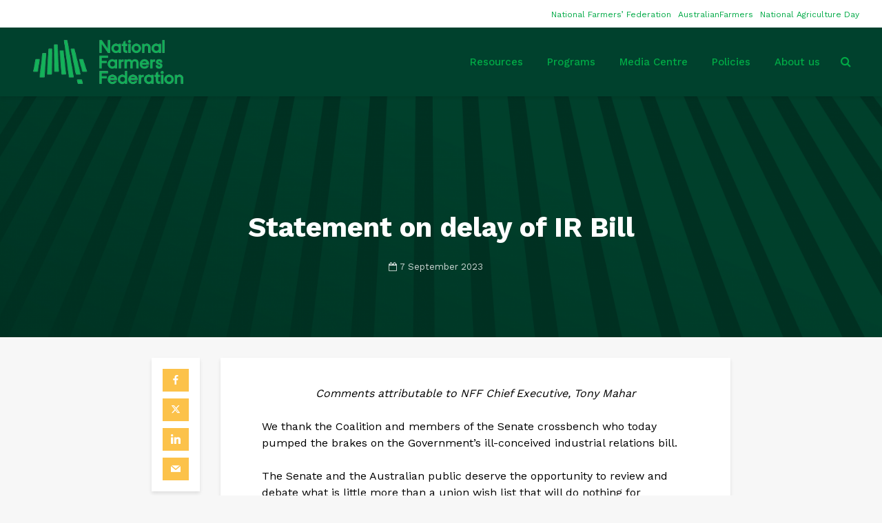

--- FILE ---
content_type: text/html; charset=UTF-8
request_url: https://nff.org.au/media-release/statement-on-delay-of-ir-bill/
body_size: 19140
content:
<!DOCTYPE html>
<html lang="en-AU" class="no-js">
<head>
	<meta charset="UTF-8">
	<meta name="viewport" content="width=device-width,initial-scale=1.0">
		<meta name='robots' content='index, follow, max-image-preview:large, max-snippet:-1, max-video-preview:-1' />

	<!-- This site is optimized with the Yoast SEO Premium plugin v26.8 (Yoast SEO v26.8) - https://yoast.com/product/yoast-seo-premium-wordpress/ -->
	<title>Statement on delay of IR Bill - National Farmers&#039; Federation</title>
	<link rel="canonical" href="https://nff.org.au/media-release/statement-on-delay-of-ir-bill/" />
	<meta property="og:locale" content="en_US" />
	<meta property="og:type" content="article" />
	<meta property="og:title" content="Statement on delay of IR Bill - National Farmers&#039; Federation" />
	<meta property="og:description" content="Comments attributable to NFF Chief Executive, Tony Mahar We thank the Coalition and members of the Senate crossbench who today pumped the brakes on the Government’s ill-conceived industrial relations bill. The Senate and the Australian public deserve the opportunity to review and debate what is little more than a union wish list that will do [&hellip;]" />
	<meta property="og:url" content="https://nff.org.au/media-release/statement-on-delay-of-ir-bill/" />
	<meta property="og:site_name" content="National Farmers&#039; Federation" />
	<meta property="article:publisher" content="https://facebook.com/nationalfarmers" />
	<meta property="article:published_time" content="2023-09-07T08:46:28+00:00" />
	<meta property="article:modified_time" content="2023-09-07T20:51:24+00:00" />
	<meta property="og:image" content="https://nff.org.au/wp-content/uploads/2018/07/leaf-lg.jpg" />
	<meta property="og:image:width" content="1500" />
	<meta property="og:image:height" content="840" />
	<meta property="og:image:type" content="image/jpeg" />
	<meta name="author" content="Stacey Davidson" />
	<meta name="twitter:card" content="summary_large_image" />
	<meta name="twitter:creator" content="@nationalfarmers" />
	<meta name="twitter:site" content="@nationalfarmers" />
	<meta name="twitter:label1" content="Written by" />
	<meta name="twitter:data1" content="Stacey Davidson" />
	<meta name="twitter:label2" content="Est. reading time" />
	<meta name="twitter:data2" content="1 minute" />
	<script type="application/ld+json" class="yoast-schema-graph">{"@context":"https://schema.org","@graph":[{"@type":"Article","@id":"https://nff.org.au/media-release/statement-on-delay-of-ir-bill/#article","isPartOf":{"@id":"https://nff.org.au/media-release/statement-on-delay-of-ir-bill/"},"author":{"name":"Stacey Davidson","@id":"https://nff.org.au/#/schema/person/c1dc0c9503c9e0f19293317733dc8f4d"},"headline":"Statement on delay of IR Bill","datePublished":"2023-09-07T08:46:28+00:00","dateModified":"2023-09-07T20:51:24+00:00","mainEntityOfPage":{"@id":"https://nff.org.au/media-release/statement-on-delay-of-ir-bill/"},"wordCount":162,"publisher":{"@id":"https://nff.org.au/#organization"},"keywords":["Workforce"],"articleSection":["Media Release"],"inLanguage":"en-AU"},{"@type":"WebPage","@id":"https://nff.org.au/media-release/statement-on-delay-of-ir-bill/","url":"https://nff.org.au/media-release/statement-on-delay-of-ir-bill/","name":"Statement on delay of IR Bill - National Farmers&#039; Federation","isPartOf":{"@id":"https://nff.org.au/#website"},"datePublished":"2023-09-07T08:46:28+00:00","dateModified":"2023-09-07T20:51:24+00:00","breadcrumb":{"@id":"https://nff.org.au/media-release/statement-on-delay-of-ir-bill/#breadcrumb"},"inLanguage":"en-AU","potentialAction":[{"@type":"ReadAction","target":["https://nff.org.au/media-release/statement-on-delay-of-ir-bill/"]}]},{"@type":"BreadcrumbList","@id":"https://nff.org.au/media-release/statement-on-delay-of-ir-bill/#breadcrumb","itemListElement":[{"@type":"ListItem","position":1,"name":"Home","item":"https://nff.org.au/"},{"@type":"ListItem","position":2,"name":"Media Release","item":"https://nff.org.au/category/media-release/"},{"@type":"ListItem","position":3,"name":"Statement on delay of IR Bill"}]},{"@type":"WebSite","@id":"https://nff.org.au/#website","url":"https://nff.org.au/","name":"National Farmers' Federation","description":"Leading Australian Agriculture","publisher":{"@id":"https://nff.org.au/#organization"},"potentialAction":[{"@type":"SearchAction","target":{"@type":"EntryPoint","urlTemplate":"https://nff.org.au/?s={search_term_string}"},"query-input":{"@type":"PropertyValueSpecification","valueRequired":true,"valueName":"search_term_string"}}],"inLanguage":"en-AU"},{"@type":"Organization","@id":"https://nff.org.au/#organization","name":"National Farmers' Federation","url":"https://nff.org.au/","logo":{"@type":"ImageObject","inLanguage":"en-AU","@id":"https://nff.org.au/#/schema/logo/image/","url":"https://nff.org.au/wp-content/uploads/2019/12/NFF_Web_std.png","contentUrl":"https://nff.org.au/wp-content/uploads/2019/12/NFF_Web_std.png","width":350,"height":138,"caption":"National Farmers' Federation"},"image":{"@id":"https://nff.org.au/#/schema/logo/image/"},"sameAs":["https://facebook.com/nationalfarmers","https://x.com/nationalfarmers","https://instagram.com/australianfarmers"]},{"@type":"Person","@id":"https://nff.org.au/#/schema/person/c1dc0c9503c9e0f19293317733dc8f4d","name":"Stacey Davidson","image":{"@type":"ImageObject","inLanguage":"en-AU","@id":"https://nff.org.au/#/schema/person/image/","url":"https://secure.gravatar.com/avatar/410933b8d598ce5eb81e78b3703efb1f532657049239f80207c5cab30dc05ae0?s=96&d=mm&r=g","contentUrl":"https://secure.gravatar.com/avatar/410933b8d598ce5eb81e78b3703efb1f532657049239f80207c5cab30dc05ae0?s=96&d=mm&r=g","caption":"Stacey Davidson"}}]}</script>
	<!-- / Yoast SEO Premium plugin. -->


<link rel='dns-prefetch' href='//fonts.googleapis.com' />
<link rel="alternate" type="application/rss+xml" title="National Farmers&#039; Federation &raquo; Feed" href="https://nff.org.au/feed/" />
<link rel="alternate" type="application/rss+xml" title="National Farmers&#039; Federation &raquo; Comments Feed" href="https://nff.org.au/comments/feed/" />
<link rel="alternate" title="oEmbed (JSON)" type="application/json+oembed" href="https://nff.org.au/wp-json/oembed/1.0/embed?url=https%3A%2F%2Fnff.org.au%2Fmedia-release%2Fstatement-on-delay-of-ir-bill%2F" />
<link rel="alternate" title="oEmbed (XML)" type="text/xml+oembed" href="https://nff.org.au/wp-json/oembed/1.0/embed?url=https%3A%2F%2Fnff.org.au%2Fmedia-release%2Fstatement-on-delay-of-ir-bill%2F&#038;format=xml" />
		<!-- This site uses the Google Analytics by MonsterInsights plugin v9.11.1 - Using Analytics tracking - https://www.monsterinsights.com/ -->
							<script src="//www.googletagmanager.com/gtag/js?id=G-NB6MF0PMK5"  data-cfasync="false" data-wpfc-render="false" type="text/javascript" async></script>
			<script data-cfasync="false" data-wpfc-render="false" type="text/javascript">
				var mi_version = '9.11.1';
				var mi_track_user = true;
				var mi_no_track_reason = '';
								var MonsterInsightsDefaultLocations = {"page_location":"https:\/\/nff.org.au\/media-release\/statement-on-delay-of-ir-bill\/"};
								if ( typeof MonsterInsightsPrivacyGuardFilter === 'function' ) {
					var MonsterInsightsLocations = (typeof MonsterInsightsExcludeQuery === 'object') ? MonsterInsightsPrivacyGuardFilter( MonsterInsightsExcludeQuery ) : MonsterInsightsPrivacyGuardFilter( MonsterInsightsDefaultLocations );
				} else {
					var MonsterInsightsLocations = (typeof MonsterInsightsExcludeQuery === 'object') ? MonsterInsightsExcludeQuery : MonsterInsightsDefaultLocations;
				}

								var disableStrs = [
										'ga-disable-G-NB6MF0PMK5',
									];

				/* Function to detect opted out users */
				function __gtagTrackerIsOptedOut() {
					for (var index = 0; index < disableStrs.length; index++) {
						if (document.cookie.indexOf(disableStrs[index] + '=true') > -1) {
							return true;
						}
					}

					return false;
				}

				/* Disable tracking if the opt-out cookie exists. */
				if (__gtagTrackerIsOptedOut()) {
					for (var index = 0; index < disableStrs.length; index++) {
						window[disableStrs[index]] = true;
					}
				}

				/* Opt-out function */
				function __gtagTrackerOptout() {
					for (var index = 0; index < disableStrs.length; index++) {
						document.cookie = disableStrs[index] + '=true; expires=Thu, 31 Dec 2099 23:59:59 UTC; path=/';
						window[disableStrs[index]] = true;
					}
				}

				if ('undefined' === typeof gaOptout) {
					function gaOptout() {
						__gtagTrackerOptout();
					}
				}
								window.dataLayer = window.dataLayer || [];

				window.MonsterInsightsDualTracker = {
					helpers: {},
					trackers: {},
				};
				if (mi_track_user) {
					function __gtagDataLayer() {
						dataLayer.push(arguments);
					}

					function __gtagTracker(type, name, parameters) {
						if (!parameters) {
							parameters = {};
						}

						if (parameters.send_to) {
							__gtagDataLayer.apply(null, arguments);
							return;
						}

						if (type === 'event') {
														parameters.send_to = monsterinsights_frontend.v4_id;
							var hookName = name;
							if (typeof parameters['event_category'] !== 'undefined') {
								hookName = parameters['event_category'] + ':' + name;
							}

							if (typeof MonsterInsightsDualTracker.trackers[hookName] !== 'undefined') {
								MonsterInsightsDualTracker.trackers[hookName](parameters);
							} else {
								__gtagDataLayer('event', name, parameters);
							}
							
						} else {
							__gtagDataLayer.apply(null, arguments);
						}
					}

					__gtagTracker('js', new Date());
					__gtagTracker('set', {
						'developer_id.dZGIzZG': true,
											});
					if ( MonsterInsightsLocations.page_location ) {
						__gtagTracker('set', MonsterInsightsLocations);
					}
										__gtagTracker('config', 'G-NB6MF0PMK5', {"forceSSL":"true"} );
										window.gtag = __gtagTracker;										(function () {
						/* https://developers.google.com/analytics/devguides/collection/analyticsjs/ */
						/* ga and __gaTracker compatibility shim. */
						var noopfn = function () {
							return null;
						};
						var newtracker = function () {
							return new Tracker();
						};
						var Tracker = function () {
							return null;
						};
						var p = Tracker.prototype;
						p.get = noopfn;
						p.set = noopfn;
						p.send = function () {
							var args = Array.prototype.slice.call(arguments);
							args.unshift('send');
							__gaTracker.apply(null, args);
						};
						var __gaTracker = function () {
							var len = arguments.length;
							if (len === 0) {
								return;
							}
							var f = arguments[len - 1];
							if (typeof f !== 'object' || f === null || typeof f.hitCallback !== 'function') {
								if ('send' === arguments[0]) {
									var hitConverted, hitObject = false, action;
									if ('event' === arguments[1]) {
										if ('undefined' !== typeof arguments[3]) {
											hitObject = {
												'eventAction': arguments[3],
												'eventCategory': arguments[2],
												'eventLabel': arguments[4],
												'value': arguments[5] ? arguments[5] : 1,
											}
										}
									}
									if ('pageview' === arguments[1]) {
										if ('undefined' !== typeof arguments[2]) {
											hitObject = {
												'eventAction': 'page_view',
												'page_path': arguments[2],
											}
										}
									}
									if (typeof arguments[2] === 'object') {
										hitObject = arguments[2];
									}
									if (typeof arguments[5] === 'object') {
										Object.assign(hitObject, arguments[5]);
									}
									if ('undefined' !== typeof arguments[1].hitType) {
										hitObject = arguments[1];
										if ('pageview' === hitObject.hitType) {
											hitObject.eventAction = 'page_view';
										}
									}
									if (hitObject) {
										action = 'timing' === arguments[1].hitType ? 'timing_complete' : hitObject.eventAction;
										hitConverted = mapArgs(hitObject);
										__gtagTracker('event', action, hitConverted);
									}
								}
								return;
							}

							function mapArgs(args) {
								var arg, hit = {};
								var gaMap = {
									'eventCategory': 'event_category',
									'eventAction': 'event_action',
									'eventLabel': 'event_label',
									'eventValue': 'event_value',
									'nonInteraction': 'non_interaction',
									'timingCategory': 'event_category',
									'timingVar': 'name',
									'timingValue': 'value',
									'timingLabel': 'event_label',
									'page': 'page_path',
									'location': 'page_location',
									'title': 'page_title',
									'referrer' : 'page_referrer',
								};
								for (arg in args) {
																		if (!(!args.hasOwnProperty(arg) || !gaMap.hasOwnProperty(arg))) {
										hit[gaMap[arg]] = args[arg];
									} else {
										hit[arg] = args[arg];
									}
								}
								return hit;
							}

							try {
								f.hitCallback();
							} catch (ex) {
							}
						};
						__gaTracker.create = newtracker;
						__gaTracker.getByName = newtracker;
						__gaTracker.getAll = function () {
							return [];
						};
						__gaTracker.remove = noopfn;
						__gaTracker.loaded = true;
						window['__gaTracker'] = __gaTracker;
					})();
									} else {
										console.log("");
					(function () {
						function __gtagTracker() {
							return null;
						}

						window['__gtagTracker'] = __gtagTracker;
						window['gtag'] = __gtagTracker;
					})();
									}
			</script>
							<!-- / Google Analytics by MonsterInsights -->
		<style id='wp-img-auto-sizes-contain-inline-css' type='text/css'>
img:is([sizes=auto i],[sizes^="auto," i]){contain-intrinsic-size:3000px 1500px}
/*# sourceURL=wp-img-auto-sizes-contain-inline-css */
</style>
<style id='wp-emoji-styles-inline-css' type='text/css'>

	img.wp-smiley, img.emoji {
		display: inline !important;
		border: none !important;
		box-shadow: none !important;
		height: 1em !important;
		width: 1em !important;
		margin: 0 0.07em !important;
		vertical-align: -0.1em !important;
		background: none !important;
		padding: 0 !important;
	}
/*# sourceURL=wp-emoji-styles-inline-css */
</style>
<link rel='stylesheet' id='wp-block-library-css' href='https://nff.org.au/wp-includes/css/dist/block-library/style.min.css?ver=6.9' type='text/css' media='all' />
<style id='classic-theme-styles-inline-css' type='text/css'>
/*! This file is auto-generated */
.wp-block-button__link{color:#fff;background-color:#32373c;border-radius:9999px;box-shadow:none;text-decoration:none;padding:calc(.667em + 2px) calc(1.333em + 2px);font-size:1.125em}.wp-block-file__button{background:#32373c;color:#fff;text-decoration:none}
/*# sourceURL=/wp-includes/css/classic-themes.min.css */
</style>
<link rel='stylesheet' id='hashabr-block-style-css' href='https://nff.org.au/wp-content/plugins/hashbar-wp-notification-bar/assets/css/block-style-index.css?ver=1.9.0' type='text/css' media='all' />
<link rel='stylesheet' id='hashbar-frontend-css' href='https://nff.org.au/wp-content/plugins/hashbar-wp-notification-bar/assets/css/frontend.css?ver=1.9.0' type='text/css' media='all' />
<style id='global-styles-inline-css' type='text/css'>
:root{--wp--preset--aspect-ratio--square: 1;--wp--preset--aspect-ratio--4-3: 4/3;--wp--preset--aspect-ratio--3-4: 3/4;--wp--preset--aspect-ratio--3-2: 3/2;--wp--preset--aspect-ratio--2-3: 2/3;--wp--preset--aspect-ratio--16-9: 16/9;--wp--preset--aspect-ratio--9-16: 9/16;--wp--preset--color--black: #000000;--wp--preset--color--cyan-bluish-gray: #abb8c3;--wp--preset--color--white: #ffffff;--wp--preset--color--pale-pink: #f78da7;--wp--preset--color--vivid-red: #cf2e2e;--wp--preset--color--luminous-vivid-orange: #ff6900;--wp--preset--color--luminous-vivid-amber: #fcb900;--wp--preset--color--light-green-cyan: #7bdcb5;--wp--preset--color--vivid-green-cyan: #00d084;--wp--preset--color--pale-cyan-blue: #8ed1fc;--wp--preset--color--vivid-cyan-blue: #0693e3;--wp--preset--color--vivid-purple: #9b51e0;--wp--preset--color--gridlove-acc: #fcc24a;--wp--preset--color--gridlove-meta: #818181;--wp--preset--color--gridlove-txt: #000000;--wp--preset--color--gridlove-bg: #ffffff;--wp--preset--color--gridlove-highlight-acc: #fcc24a;--wp--preset--color--gridlove-highlight-txt: #ffffff;--wp--preset--color--gridlove-highlight-bg: #00aa46;--wp--preset--color--gridlove-cat-2: #00aa46;--wp--preset--color--gridlove-cat-3: #fcc24a;--wp--preset--color--gridlove-cat-4: #ea6255;--wp--preset--gradient--vivid-cyan-blue-to-vivid-purple: linear-gradient(135deg,rgb(6,147,227) 0%,rgb(155,81,224) 100%);--wp--preset--gradient--light-green-cyan-to-vivid-green-cyan: linear-gradient(135deg,rgb(122,220,180) 0%,rgb(0,208,130) 100%);--wp--preset--gradient--luminous-vivid-amber-to-luminous-vivid-orange: linear-gradient(135deg,rgb(252,185,0) 0%,rgb(255,105,0) 100%);--wp--preset--gradient--luminous-vivid-orange-to-vivid-red: linear-gradient(135deg,rgb(255,105,0) 0%,rgb(207,46,46) 100%);--wp--preset--gradient--very-light-gray-to-cyan-bluish-gray: linear-gradient(135deg,rgb(238,238,238) 0%,rgb(169,184,195) 100%);--wp--preset--gradient--cool-to-warm-spectrum: linear-gradient(135deg,rgb(74,234,220) 0%,rgb(151,120,209) 20%,rgb(207,42,186) 40%,rgb(238,44,130) 60%,rgb(251,105,98) 80%,rgb(254,248,76) 100%);--wp--preset--gradient--blush-light-purple: linear-gradient(135deg,rgb(255,206,236) 0%,rgb(152,150,240) 100%);--wp--preset--gradient--blush-bordeaux: linear-gradient(135deg,rgb(254,205,165) 0%,rgb(254,45,45) 50%,rgb(107,0,62) 100%);--wp--preset--gradient--luminous-dusk: linear-gradient(135deg,rgb(255,203,112) 0%,rgb(199,81,192) 50%,rgb(65,88,208) 100%);--wp--preset--gradient--pale-ocean: linear-gradient(135deg,rgb(255,245,203) 0%,rgb(182,227,212) 50%,rgb(51,167,181) 100%);--wp--preset--gradient--electric-grass: linear-gradient(135deg,rgb(202,248,128) 0%,rgb(113,206,126) 100%);--wp--preset--gradient--midnight: linear-gradient(135deg,rgb(2,3,129) 0%,rgb(40,116,252) 100%);--wp--preset--font-size--small: 12.8px;--wp--preset--font-size--medium: 20px;--wp--preset--font-size--large: 20.8px;--wp--preset--font-size--x-large: 42px;--wp--preset--font-size--normal: 16px;--wp--preset--font-size--huge: 27.2px;--wp--preset--spacing--20: 0.44rem;--wp--preset--spacing--30: 0.67rem;--wp--preset--spacing--40: 1rem;--wp--preset--spacing--50: 1.5rem;--wp--preset--spacing--60: 2.25rem;--wp--preset--spacing--70: 3.38rem;--wp--preset--spacing--80: 5.06rem;--wp--preset--shadow--natural: 6px 6px 9px rgba(0, 0, 0, 0.2);--wp--preset--shadow--deep: 12px 12px 50px rgba(0, 0, 0, 0.4);--wp--preset--shadow--sharp: 6px 6px 0px rgba(0, 0, 0, 0.2);--wp--preset--shadow--outlined: 6px 6px 0px -3px rgb(255, 255, 255), 6px 6px rgb(0, 0, 0);--wp--preset--shadow--crisp: 6px 6px 0px rgb(0, 0, 0);}:where(.is-layout-flex){gap: 0.5em;}:where(.is-layout-grid){gap: 0.5em;}body .is-layout-flex{display: flex;}.is-layout-flex{flex-wrap: wrap;align-items: center;}.is-layout-flex > :is(*, div){margin: 0;}body .is-layout-grid{display: grid;}.is-layout-grid > :is(*, div){margin: 0;}:where(.wp-block-columns.is-layout-flex){gap: 2em;}:where(.wp-block-columns.is-layout-grid){gap: 2em;}:where(.wp-block-post-template.is-layout-flex){gap: 1.25em;}:where(.wp-block-post-template.is-layout-grid){gap: 1.25em;}.has-black-color{color: var(--wp--preset--color--black) !important;}.has-cyan-bluish-gray-color{color: var(--wp--preset--color--cyan-bluish-gray) !important;}.has-white-color{color: var(--wp--preset--color--white) !important;}.has-pale-pink-color{color: var(--wp--preset--color--pale-pink) !important;}.has-vivid-red-color{color: var(--wp--preset--color--vivid-red) !important;}.has-luminous-vivid-orange-color{color: var(--wp--preset--color--luminous-vivid-orange) !important;}.has-luminous-vivid-amber-color{color: var(--wp--preset--color--luminous-vivid-amber) !important;}.has-light-green-cyan-color{color: var(--wp--preset--color--light-green-cyan) !important;}.has-vivid-green-cyan-color{color: var(--wp--preset--color--vivid-green-cyan) !important;}.has-pale-cyan-blue-color{color: var(--wp--preset--color--pale-cyan-blue) !important;}.has-vivid-cyan-blue-color{color: var(--wp--preset--color--vivid-cyan-blue) !important;}.has-vivid-purple-color{color: var(--wp--preset--color--vivid-purple) !important;}.has-black-background-color{background-color: var(--wp--preset--color--black) !important;}.has-cyan-bluish-gray-background-color{background-color: var(--wp--preset--color--cyan-bluish-gray) !important;}.has-white-background-color{background-color: var(--wp--preset--color--white) !important;}.has-pale-pink-background-color{background-color: var(--wp--preset--color--pale-pink) !important;}.has-vivid-red-background-color{background-color: var(--wp--preset--color--vivid-red) !important;}.has-luminous-vivid-orange-background-color{background-color: var(--wp--preset--color--luminous-vivid-orange) !important;}.has-luminous-vivid-amber-background-color{background-color: var(--wp--preset--color--luminous-vivid-amber) !important;}.has-light-green-cyan-background-color{background-color: var(--wp--preset--color--light-green-cyan) !important;}.has-vivid-green-cyan-background-color{background-color: var(--wp--preset--color--vivid-green-cyan) !important;}.has-pale-cyan-blue-background-color{background-color: var(--wp--preset--color--pale-cyan-blue) !important;}.has-vivid-cyan-blue-background-color{background-color: var(--wp--preset--color--vivid-cyan-blue) !important;}.has-vivid-purple-background-color{background-color: var(--wp--preset--color--vivid-purple) !important;}.has-black-border-color{border-color: var(--wp--preset--color--black) !important;}.has-cyan-bluish-gray-border-color{border-color: var(--wp--preset--color--cyan-bluish-gray) !important;}.has-white-border-color{border-color: var(--wp--preset--color--white) !important;}.has-pale-pink-border-color{border-color: var(--wp--preset--color--pale-pink) !important;}.has-vivid-red-border-color{border-color: var(--wp--preset--color--vivid-red) !important;}.has-luminous-vivid-orange-border-color{border-color: var(--wp--preset--color--luminous-vivid-orange) !important;}.has-luminous-vivid-amber-border-color{border-color: var(--wp--preset--color--luminous-vivid-amber) !important;}.has-light-green-cyan-border-color{border-color: var(--wp--preset--color--light-green-cyan) !important;}.has-vivid-green-cyan-border-color{border-color: var(--wp--preset--color--vivid-green-cyan) !important;}.has-pale-cyan-blue-border-color{border-color: var(--wp--preset--color--pale-cyan-blue) !important;}.has-vivid-cyan-blue-border-color{border-color: var(--wp--preset--color--vivid-cyan-blue) !important;}.has-vivid-purple-border-color{border-color: var(--wp--preset--color--vivid-purple) !important;}.has-vivid-cyan-blue-to-vivid-purple-gradient-background{background: var(--wp--preset--gradient--vivid-cyan-blue-to-vivid-purple) !important;}.has-light-green-cyan-to-vivid-green-cyan-gradient-background{background: var(--wp--preset--gradient--light-green-cyan-to-vivid-green-cyan) !important;}.has-luminous-vivid-amber-to-luminous-vivid-orange-gradient-background{background: var(--wp--preset--gradient--luminous-vivid-amber-to-luminous-vivid-orange) !important;}.has-luminous-vivid-orange-to-vivid-red-gradient-background{background: var(--wp--preset--gradient--luminous-vivid-orange-to-vivid-red) !important;}.has-very-light-gray-to-cyan-bluish-gray-gradient-background{background: var(--wp--preset--gradient--very-light-gray-to-cyan-bluish-gray) !important;}.has-cool-to-warm-spectrum-gradient-background{background: var(--wp--preset--gradient--cool-to-warm-spectrum) !important;}.has-blush-light-purple-gradient-background{background: var(--wp--preset--gradient--blush-light-purple) !important;}.has-blush-bordeaux-gradient-background{background: var(--wp--preset--gradient--blush-bordeaux) !important;}.has-luminous-dusk-gradient-background{background: var(--wp--preset--gradient--luminous-dusk) !important;}.has-pale-ocean-gradient-background{background: var(--wp--preset--gradient--pale-ocean) !important;}.has-electric-grass-gradient-background{background: var(--wp--preset--gradient--electric-grass) !important;}.has-midnight-gradient-background{background: var(--wp--preset--gradient--midnight) !important;}.has-small-font-size{font-size: var(--wp--preset--font-size--small) !important;}.has-medium-font-size{font-size: var(--wp--preset--font-size--medium) !important;}.has-large-font-size{font-size: var(--wp--preset--font-size--large) !important;}.has-x-large-font-size{font-size: var(--wp--preset--font-size--x-large) !important;}
:where(.wp-block-post-template.is-layout-flex){gap: 1.25em;}:where(.wp-block-post-template.is-layout-grid){gap: 1.25em;}
:where(.wp-block-term-template.is-layout-flex){gap: 1.25em;}:where(.wp-block-term-template.is-layout-grid){gap: 1.25em;}
:where(.wp-block-columns.is-layout-flex){gap: 2em;}:where(.wp-block-columns.is-layout-grid){gap: 2em;}
:root :where(.wp-block-pullquote){font-size: 1.5em;line-height: 1.6;}
/*# sourceURL=global-styles-inline-css */
</style>
<link rel='stylesheet' id='mks_shortcodes_simple_line_icons-css' href='https://nff.org.au/wp-content/plugins/meks-flexible-shortcodes/css/simple-line/simple-line-icons.css?ver=1.3.8' type='text/css' media='screen' />
<link rel='stylesheet' id='mks_shortcodes_css-css' href='https://nff.org.au/wp-content/plugins/meks-flexible-shortcodes/css/style.css?ver=1.3.8' type='text/css' media='screen' />
<link rel='stylesheet' id='ppress-frontend-css' href='https://nff.org.au/wp-content/plugins/wp-user-avatar/assets/css/frontend.min.css?ver=4.16.9' type='text/css' media='all' />
<link rel='stylesheet' id='ppress-flatpickr-css' href='https://nff.org.au/wp-content/plugins/wp-user-avatar/assets/flatpickr/flatpickr.min.css?ver=4.16.9' type='text/css' media='all' />
<link rel='stylesheet' id='ppress-select2-css' href='https://nff.org.au/wp-content/plugins/wp-user-avatar/assets/select2/select2.min.css?ver=6.9' type='text/css' media='all' />
<link rel='stylesheet' id='search-filter-plugin-styles-css' href='https://nff.org.au/wp-content/plugins/search-filter-pro/public/assets/css/search-filter.min.css?ver=2.5.0' type='text/css' media='all' />
<link rel='stylesheet' id='gridlove-fonts-css' href='https://fonts.googleapis.com/css?family=Work+Sans%3A400%2C700%2C500&#038;subset=latin&#038;ver=2.1.2' type='text/css' media='all' />
<link rel='stylesheet' id='gridlove-main-css' href='https://nff.org.au/wp-content/themes/gridlove/assets/css/min.css?ver=2.1.2' type='text/css' media='all' />
<style id='gridlove-main-inline-css' type='text/css'>
body{font-size: 16px;}h1, .h1 {font-size: 40px;}h2, .h2,.col-lg-12 .gridlove-post-b .h3 {font-size: 26px;}h3, .h3 {font-size: 22px;}h4, .h4 {font-size: 20px;}h5, .h5 {font-size: 18px;}h6, .h6 {font-size: 16px;}.widget, .gridlove-header-responsive .sub-menu, .gridlove-site-header .sub-menu{font-size: 14px;}.gridlove-main-navigation {font-size: 15px;}.gridlove-post {font-size: 14px;}body{background-color: #f7f7f7;color: #000000;font-family: 'Work Sans';font-weight: ;}h1, h2, h3, h4, h5, h6,.h1, .h2, .h3, .h4, .h5, .h6,blockquote,thead td,.comment-author b,q:before,#bbpress-forums .bbp-forum-title, #bbpress-forums .bbp-topic-permalink{color: #000000;font-family: 'Work Sans';font-weight: 700;}.gridlove-main-nav a,.gridlove-posts-widget a{font-family: 'Work Sans';font-weight: 500;}.gridlove-header-top{background-color: #ffffff;color: #00aa46;}.gridlove-header-top a{color: #00aa46;}.gridlove-header-top a:hover{color: #fcc24a;}.gridlove-header-wrapper,.gridlove-header-middle .sub-menu,.gridlove-header-responsive,.gridlove-header-responsive .sub-menu{background-color:#00412d; }.gridlove-header-middle,.gridlove-header-middle a,.gridlove-header-responsive,.gridlove-header-responsive a{color: #00aa46;}.gridlove-header-middle a:hover,.gridlove-header-middle .gridlove-sidebar-action:hover,.gridlove-header-middle .gridlove-actions-button > span:hover,.gridlove-header-middle .current_page_item > a,.gridlove-header-middle .current_page_ancestor > a,.gridlove-header-middle .current-menu-item > a,.gridlove-header-middle .current-menu-ancestor > a,.gridlove-header-middle .gridlove-category-menu article:hover a,.gridlove-header-responsive a:hover{color: #fcc24a;}.gridlove-header-middle .active>span,.gridlove-header-middle .gridlove-main-nav>li.menu-item-has-children:hover>a,.gridlove-header-middle .gridlove-social-icons:hover>span,.gridlove-header-responsive .active>span{background-color: rgba(0,170,70,0.05)}.gridlove-header-middle .gridlove-button-search{background-color: #fcc24a;}.gridlove-header-middle .gridlove-search-form input{border-color: rgba(0,170,70,0.1)}.gridlove-header-middle .sub-menu,.gridlove-header-responsive .sub-menu{border-top: 1px solid rgba(0,170,70,0.05)}.gridlove-header-middle{height: 100px;}.gridlove-logo{max-height: 100px;}.gridlove-branding-bg{background:#f0233b;}.gridlove-header-responsive .gridlove-actions-button:hover >span{color:#fcc24a;}.gridlove-sidebar-action .gridlove-bars:before,.gridlove-sidebar-action .gridlove-bars:after{background:#00aa46;}.gridlove-sidebar-action:hover .gridlove-bars:before,.gridlove-sidebar-action:hover .gridlove-bars:after{background:#fcc24a;}.gridlove-sidebar-action .gridlove-bars{border-color: #00aa46;}.gridlove-sidebar-action:hover .gridlove-bars{border-color:#fcc24a;}.gridlove-header-bottom .sub-menu{ background-color:#00412d;}.gridlove-header-bottom .sub-menu a{color:#00aa46;}.gridlove-header-bottom .sub-menu a:hover,.gridlove-header-bottom .gridlove-category-menu article:hover a{color:#009cff;}.gridlove-header-bottom{background-color:#f2f2f2;}.gridlove-header-bottom,.gridlove-header-bottom a{color: #111111;}.gridlove-header-bottom a:hover,.gridlove-header-bottom .gridlove-sidebar-action:hover,.gridlove-header-bottom .gridlove-actions-button > span:hover,.gridlove-header-bottom .current_page_item > a,.gridlove-header-bottom .current_page_ancestor > a,.gridlove-header-bottom .current-menu-item > a,.gridlove-header-bottom .current-menu-ancestor > a {color: #009cff;}.gridlove-header-bottom .active>span,.gridlove-header-bottom .gridlove-main-nav>li.menu-item-has-children:hover>a,.gridlove-header-bottom .gridlove-social-icons:hover>span{background-color: rgba(17,17,17,0.05)}.gridlove-header-bottom .gridlove-search-form input{border-color: rgba(17,17,17,0.1)}.gridlove-header-bottom,.gridlove-header-bottom .sub-menu{border-top: 1px solid rgba(17,17,17,0.07)}.gridlove-header-bottom .gridlove-button-search{background-color: #009cff;}.gridlove-header-sticky,.gridlove-header-sticky .sub-menu{background-color:#00412d; }.gridlove-header-sticky,.gridlove-header-sticky a{color: #00aa46;}.gridlove-header-sticky a:hover,.gridlove-header-sticky .gridlove-sidebar-action:hover,.gridlove-header-sticky .gridlove-actions-button > span:hover,.gridlove-header-sticky .current_page_item > a,.gridlove-header-sticky .current_page_ancestor > a,.gridlove-header-sticky .current-menu-item > a,.gridlove-header-sticky .current-menu-ancestor > a,.gridlove-header-sticky .gridlove-category-menu article:hover a{color: #fcc24a;}.gridlove-header-sticky .active>span,.gridlove-header-sticky .gridlove-main-nav>li.menu-item-has-children:hover>a,.gridlove-header-sticky .gridlove-social-icons:hover>span{background-color: rgba(0,170,70,0.05)}.gridlove-header-sticky .gridlove-search-form input{border-color: rgba(0,170,70,0.1)}.gridlove-header-sticky .sub-menu{border-top: 1px solid rgba(0,170,70,0.05)}.gridlove-header-sticky .gridlove-button-search{background-color: #fcc24a;}.gridlove-cover-area,.gridlove-cover{height:350px; }.gridlove-cover-area .gridlove-cover-bg img{width:2500px; }.gridlove-box,#disqus_thread{background: #ffffff;}a{color: #000000;}.entry-title a{ color: #000000;}a:hover,.comment-reply-link,#cancel-comment-reply-link,.gridlove-box .entry-title a:hover,.gridlove-posts-widget article:hover a{color: #fcc24a;}.entry-content p a,.widget_text a,.entry-content ul a,.entry-content ol a,.gridlove-text-module-content p a{color: #fcc24a; border-color: rgba(252,194,74,0.8);}.entry-content p a:hover,.widget_text a:hover,.entry-content ul a:hover,.entry-content ol a:hover,.gridlove-text-module-content p a:hover{border-bottom: 1px solid transparent;}.comment-reply-link:hover,.gallery .gallery-item a:after, .wp-block-gallery .blocks-gallery-item a:after,.wp-block-gallery figure a:after,.entry-content a.gridlove-popup-img {color: #000000; }.gridlove-post-b .box-col-b:only-child .entry-title a,.gridlove-post-d .entry-overlay:only-child .entry-title a{color: #000000;}.gridlove-post-b .box-col-b:only-child .entry-title a:hover,.gridlove-post-d .entry-overlay:only-child .entry-title a:hover,.gridlove-content .entry-header .gridlove-breadcrumbs a,.gridlove-content .entry-header .gridlove-breadcrumbs a:hover,.module-header .gridlove-breadcrumbs a,.module-header .gridlove-breadcrumbs a:hover { color: #fcc24a; }.gridlove-post-b .box-col-b:only-child .meta-item,.gridlove-post-b .box-col-b:only-child .entry-meta a,.gridlove-post-b .box-col-b:only-child .entry-meta span,.gridlove-post-d .entry-overlay:only-child .meta-item,.gridlove-post-d .entry-overlay:only-child .entry-meta a,.gridlove-post-d .entry-overlay:only-child .entry-meta span {color: #818181;}.entry-meta .meta-item, .entry-meta a, .entry-meta span,.comment-metadata a{color: #818181;}blockquote{color: rgba(0,0,0,0.8);}blockquote:before{color: rgba(0,0,0,0.15);}.entry-meta a:hover{color: #000000;}.widget_tag_cloud a,.entry-tags a,.entry-content .wp-block-tag-cloud a{ background: rgba(0,0,0,0.1); color: #000000; }.submit,.gridlove-button,.mks_autor_link_wrap a,.mks_read_more a,input[type="submit"],button[type="submit"],.gridlove-cat, .gridlove-pill,.gridlove-button-search,body div.wpforms-container-full .wpforms-form input[type=submit], body div.wpforms-container-full .wpforms-form button[type=submit], body div.wpforms-container-full .wpforms-form .wpforms-page-button,.add_to_cart_button{color:#FFF;background-color: #fcc24a;}body div.wpforms-container-full .wpforms-form input[type=submit]:hover, body div.wpforms-container-full .wpforms-form input[type=submit]:focus, body div.wpforms-container-full .wpforms-form input[type=submit]:active, body div.wpforms-container-full .wpforms-form button[type=submit]:hover, body div.wpforms-container-full .wpforms-form button[type=submit]:focus, body div.wpforms-container-full .wpforms-form button[type=submit]:active, body div.wpforms-container-full .wpforms-form .wpforms-page-button:hover, body div.wpforms-container-full .wpforms-form .wpforms-page-button:active, body div.wpforms-container-full .wpforms-form .wpforms-page-button:focus {color:#FFF;background-color: #fcc24a;}.wp-block-button__link{background-color: #fcc24a; }.gridlove-button:hover,.add_to_cart_button:hover{color:#FFF;}.gridlove-share a:hover{background:rgba(17, 17, 17, .8);color:#FFF;}.gridlove-pill:hover,.gridlove-author-links a:hover,.entry-category a:hover{background: #111;color: #FFF;}.gridlove-cover-content .entry-category a:hover,.entry-overlay .entry-category a:hover,.gridlove-highlight .entry-category a:hover,.gridlove-box.gridlove-post-d .entry-overlay .entry-category a:hover,.gridlove-post-a .entry-category a:hover,.gridlove-highlight .gridlove-format-icon{background: #FFF;color: #111;}.gridlove-author, .gridlove-prev-next-nav,.comment .comment-respond{border-color: rgba(0,0,0,0.1);}.gridlove-load-more a,.gridlove-pagination .gridlove-next a,.gridlove-pagination .gridlove-prev a,.gridlove-pagination .next,.gridlove-pagination .prev,.gridlove-infinite-scroll a,.double-bounce1, .double-bounce2,.gridlove-link-pages > span,.module-actions ul.page-numbers span.page-numbers{color:#FFF;background-color: #fcc24a;}.gridlove-pagination .current{background-color:rgba(0,0,0,0.1);}.gridlove-highlight{background: #00aa46;}.gridlove-highlight,.gridlove-highlight h4,.gridlove-highlight a{color: #ffffff;}.gridlove-highlight .entry-meta .meta-item, .gridlove-highlight .entry-meta a, .gridlove-highlight .entry-meta span,.gridlove-highlight p{color: rgba(255,255,255,0.8);}.gridlove-highlight .gridlove-author-links .fa-link,.gridlove-highlight .gridlove_category_widget .gridlove-full-color li a:after{background: #fcc24a;}.gridlove-highlight .entry-meta a:hover{color: #ffffff;}.gridlove-highlight.gridlove-post-d .entry-image a:after{background-color: rgba(0,170,70,0.7);}.gridlove-highlight.gridlove-post-d:hover .entry-image a:after{background-color: rgba(0,170,70,0.9);}.gridlove-highlight.gridlove-post-a .entry-image:hover>a:after, .gridlove-highlight.gridlove-post-b .entry-image:hover a:after{background-color: rgba(0,170,70,0.2);}.gridlove-highlight .gridlove-slider-controls > div{background-color: rgba(255,255,255,0.1);color: #ffffff; }.gridlove-highlight .gridlove-slider-controls > div:hover{background-color: rgba(255,255,255,0.3);color: #ffffff; }.gridlove-highlight.gridlove-box .entry-title a:hover{color: #fcc24a;}.gridlove-highlight.widget_meta a, .gridlove-highlight.widget_recent_entries li, .gridlove-highlight.widget_recent_comments li, .gridlove-highlight.widget_nav_menu a, .gridlove-highlight.widget_archive li, .gridlove-highlight.widget_pages a{border-color: rgba(255,255,255,0.1);}.gridlove-cover-content .entry-meta .meta-item, .gridlove-cover-content .entry-meta a, .gridlove-cover-content .entry-meta span,.gridlove-cover-area .gridlove-breadcrumbs,.gridlove-cover-area .gridlove-breadcrumbs a,.gridlove-cover-area .gridlove-breadcrumbs .breadcrumb_last,body .gridlove-content .entry-overlay .gridlove-breadcrumbs {color: rgba(255, 255, 255, .8);}.gridlove-cover-content .entry-meta a:hover,.gridlove-cover-area .gridlove-breadcrumbs a:hover {color: rgba(255, 255, 255, 1);}.module-title h2,.module-title .h2{ color: #000000; }.gridlove-action-link,.gridlove-slider-controls > div,.module-actions ul.page-numbers .next.page-numbers,.module-actions ul.page-numbers .prev.page-numbers{background: rgba(0,0,0,0.1); color: #000000; }.gridlove-slider-controls > div:hover,.gridlove-action-link:hover,.module-actions ul.page-numbers .next.page-numbers:hover,.module-actions ul.page-numbers .prev.page-numbers:hover{color: #000000;background: rgba(0,0,0,0.3); }.gridlove-pn-ico,.gridlove-author-links .fa-link{background: rgba(0,0,0,0.1); color: #000000;}.gridlove-prev-next-nav a:hover .gridlove-pn-ico{background: rgba(252,194,74,1); color: #ffffff;}.widget_meta a,.widget_recent_entries li,.widget_recent_comments li,.widget_nav_menu a,.widget_archive li,.widget_pages a,.widget_categories li,.gridlove_category_widget .gridlove-count-color li,.widget_categories .children li,.widget_archiv .children li{border-color: rgba(0,0,0,0.1);}.widget_recent_entries a:hover,.menu-item-has-children.active > span,.menu-item-has-children.active > a,.gridlove-nav-widget-acordion:hover,.widget_recent_comments .recentcomments a.url:hover{color: #fcc24a;}.widget_recent_comments .url,.post-date,.widget_recent_comments .recentcomments,.gridlove-nav-widget-acordion,.widget_archive li,.rss-date,.widget_categories li,.widget_archive li{color:#818181;}.widget_pages .children,.widget_nav_menu .sub-menu{background:#fcc24a;color:#FFF;}.widget_pages .children a,.widget_nav_menu .sub-menu a,.widget_nav_menu .sub-menu span,.widget_pages .children span{color:#FFF;}.widget_tag_cloud a:hover,.entry-tags a:hover,.entry-content .wp-block-tag-cloud a:hover{background: #fcc24a;color:#FFF;}.gridlove-footer{background: #00412d;color: #ffffff;}.gridlove-footer .widget-title{color: #ffffff;}.gridlove-footer a{color: rgba(0,170,70,0.8);}.gridlove-footer a:hover{color: #00aa46;}.gridlove-footer .widget_recent_comments .url, .gridlove-footer .post-date, .gridlove-footer .widget_recent_comments .recentcomments, .gridlove-footer .gridlove-nav-widget-acordion, .gridlove-footer .widget_archive li, .gridlove-footer .rss-date{color: rgba(255,255,255,0.8); }.gridlove-footer .widget_meta a, .gridlove-footer .widget_recent_entries li, .gridlove-footer .widget_recent_comments li, .gridlove-footer .widget_nav_menu a, .gridlove-footer .widget_archive li, .gridlove-footer .widget_pages a,.gridlove-footer table,.gridlove-footer td,.gridlove-footer th,.gridlove-footer .widget_calendar table,.gridlove-footer .widget.widget_categories select,.gridlove-footer .widget_calendar table tfoot tr td{border-color: rgba(255,255,255,0.2);}table,thead,td,th,.widget_calendar table{ border-color: rgba(0,0,0,0.1);}input[type="text"], input[type="email"],input[type="search"], input[type="url"], input[type="tel"], input[type="number"], input[type="date"], input[type="password"], select, textarea{border-color: rgba(0,0,0,0.2);}.gridlove-site-content div.mejs-container .mejs-controls {background-color: rgba(0,0,0,0.1);}body .gridlove-site-content .mejs-controls .mejs-time-rail .mejs-time-current{background: #fcc24a;}body .gridlove-site-content .mejs-video.mejs-container .mejs-controls{background-color: rgba(255,255,255,0.9);}.wp-block-cover .wp-block-cover-image-text, .wp-block-cover .wp-block-cover-text, .wp-block-cover h2, .wp-block-cover-image .wp-block-cover-image-text, .wp-block-cover-image .wp-block-cover-text, .wp-block-cover-image h2{font-family: 'Work Sans';font-weight: 700; }.wp-block-cover-image .wp-block-cover-image-text, .wp-block-cover-image h2{font-size: 26px;}.widget_display_replies li, .widget_display_topics li{ color:#818181; }.has-small-font-size{ font-size: 12px;}.has-large-font-size{ font-size: 20px;}.has-huge-font-size{ font-size: 25px;}@media(min-width: 1024px){.has-small-font-size{ font-size: 12px;}.has-normal-font-size{ font-size: 16px;}.has-large-font-size{ font-size: 20px;}.has-huge-font-size{ font-size: 27px;}}.has-gridlove-acc-background-color{ background-color: #fcc24a;}.has-gridlove-acc-color{ color: #fcc24a;}.has-gridlove-meta-background-color{ background-color: #818181;}.has-gridlove-meta-color{ color: #818181;}.has-gridlove-txt-background-color{ background-color: #000000;}.has-gridlove-txt-color{ color: #000000;}.has-gridlove-bg-background-color{ background-color: #ffffff;}.has-gridlove-bg-color{ color: #ffffff;}.has-gridlove-highlight-acc-background-color{ background-color: #fcc24a;}.has-gridlove-highlight-acc-color{ color: #fcc24a;}.has-gridlove-highlight-txt-background-color{ background-color: #ffffff;}.has-gridlove-highlight-txt-color{ color: #ffffff;}.has-gridlove-highlight-bg-background-color{ background-color: #00aa46;}.has-gridlove-highlight-bg-color{ color: #00aa46;}.has-gridlove-cat-2-background-color{ background-color: #00aa46;}.has-gridlove-cat-2-color{ color: #00aa46;}.has-gridlove-cat-3-background-color{ background-color: #fcc24a;}.has-gridlove-cat-3-color{ color: #fcc24a;}.has-gridlove-cat-4-background-color{ background-color: #ea6255;}.has-gridlove-cat-4-color{ color: #ea6255;}.gridlove-cats .gridlove-cat .entry-overlay-wrapper .entry-image:after, .gridlove-cat.gridlove-post-d .entry-image a:after { background-color: rgba(252,194,74,0.7); }.gridlove-cat.gridlove-post-d:hover .entry-image a:after { background-color: rgba(252,194,74,0.9); }.gridlove-cat-2{ background: #00aa46;}.gridlove-cat-col-2:hover{ color: #00aa46;}.gridlove-cats .gridlove-cat-2 .entry-overlay-wrapper .entry-image:after, .gridlove-cat-2.gridlove-post-d .entry-image a:after { background-color: rgba(0,170,70,0.7); }.gridlove-cat-2.gridlove-post-d:hover .entry-image a:after { background-color: rgba(0,170,70,0.9); }.gridlove-cat-3{ background: #fcc24a;}.gridlove-cat-col-3:hover{ color: #fcc24a;}.gridlove-cats .gridlove-cat-3 .entry-overlay-wrapper .entry-image:after, .gridlove-cat-3.gridlove-post-d .entry-image a:after { background-color: rgba(252,194,74,0.7); }.gridlove-cat-3.gridlove-post-d:hover .entry-image a:after { background-color: rgba(252,194,74,0.9); }.gridlove-cat-4{ background: #ea6255;}.gridlove-cat-col-4:hover{ color: #ea6255;}.gridlove-cats .gridlove-cat-4 .entry-overlay-wrapper .entry-image:after, .gridlove-cat-4.gridlove-post-d .entry-image a:after { background-color: rgba(234,98,85,0.7); }.gridlove-cat-4.gridlove-post-d:hover .entry-image a:after { background-color: rgba(234,98,85,0.9); }
/*# sourceURL=gridlove-main-inline-css */
</style>
<link rel='stylesheet' id='meks_instagram-widget-styles-css' href='https://nff.org.au/wp-content/plugins/meks-easy-instagram-widget/css/widget.css?ver=6.9' type='text/css' media='all' />
<link rel='stylesheet' id='meks-flickr-widget-css' href='https://nff.org.au/wp-content/plugins/meks-simple-flickr-widget/css/style.css?ver=1.3' type='text/css' media='all' />
<link rel='stylesheet' id='meks-author-widget-css' href='https://nff.org.au/wp-content/plugins/meks-smart-author-widget/css/style.css?ver=1.1.5' type='text/css' media='all' />
<link rel='stylesheet' id='meks-social-widget-css' href='https://nff.org.au/wp-content/plugins/meks-smart-social-widget/css/style.css?ver=1.6.5' type='text/css' media='all' />
<link rel='stylesheet' id='meks-themeforest-widget-css' href='https://nff.org.au/wp-content/plugins/meks-themeforest-smart-widget/css/style.css?ver=1.6' type='text/css' media='all' />
<link rel='stylesheet' id='meks_ess-main-css' href='https://nff.org.au/wp-content/plugins/meks-easy-social-share/assets/css/main.css?ver=1.3' type='text/css' media='all' />
<style id='meks_ess-main-inline-css' type='text/css'>

                body .meks_ess a {
                    background: #fcc24a !important;
                }
                body .meks_ess.transparent a::before, body .meks_ess.transparent a span, body .meks_ess.outline a span {
                    color: #fcc24a !important;
                }
                body .meks_ess.outline a::before {
                    color: #fcc24a !important;
                }
                body .meks_ess.outline a {
                    border-color: #fcc24a !important;
                }
                body .meks_ess.outline a:hover {
                    border-color: #fcc24a !important;
                }
            
/*# sourceURL=meks_ess-main-inline-css */
</style>
<link rel='stylesheet' id='tablepress-default-css' href='https://nff.org.au/wp-content/plugins/tablepress/css/build/default.css?ver=3.2.5' type='text/css' media='all' />
<script type="text/javascript" src="https://nff.org.au/wp-includes/js/jquery/jquery.min.js?ver=3.7.1" id="jquery-core-js"></script>
<script type="text/javascript" src="https://nff.org.au/wp-includes/js/jquery/jquery-migrate.min.js?ver=3.4.1" id="jquery-migrate-js"></script>
<script type="text/javascript" src="https://nff.org.au/wp-content/plugins/google-analytics-for-wordpress/assets/js/frontend-gtag.min.js?ver=9.11.1" id="monsterinsights-frontend-script-js" async="async" data-wp-strategy="async"></script>
<script data-cfasync="false" data-wpfc-render="false" type="text/javascript" id='monsterinsights-frontend-script-js-extra'>/* <![CDATA[ */
var monsterinsights_frontend = {"js_events_tracking":"true","download_extensions":"doc,pdf,ppt,zip,xls,docx,pptx,xlsx","inbound_paths":"[]","home_url":"https:\/\/nff.org.au","hash_tracking":"false","v4_id":"G-NB6MF0PMK5"};/* ]]> */
</script>
<script type="text/javascript" id="hashbar-frontend-js-extra">
/* <![CDATA[ */
var hashbar_localize = {"dont_show_bar_after_close":"","notification_display_time":"400","bar_keep_closed":"","cookies_expire_time":"","cookies_expire_type":""};
//# sourceURL=hashbar-frontend-js-extra
/* ]]> */
</script>
<script type="text/javascript" src="https://nff.org.au/wp-content/plugins/hashbar-wp-notification-bar/assets/js/frontend.js?ver=1.9.0" id="hashbar-frontend-js"></script>
<script type="text/javascript" src="https://nff.org.au/wp-content/plugins/hashbar-wp-notification-bar/assets/js/js.cookie.min.js?ver=1.9.0" id="js-cookie-js"></script>
<script type="text/javascript" src="https://nff.org.au/wp-content/plugins/wp-user-avatar/assets/flatpickr/flatpickr.min.js?ver=4.16.9" id="ppress-flatpickr-js"></script>
<script type="text/javascript" src="https://nff.org.au/wp-content/plugins/wp-user-avatar/assets/select2/select2.min.js?ver=4.16.9" id="ppress-select2-js"></script>
<script type="text/javascript" id="search-filter-plugin-build-js-extra">
/* <![CDATA[ */
var SF_LDATA = {"ajax_url":"https://nff.org.au/wp-admin/admin-ajax.php","home_url":"https://nff.org.au/"};
//# sourceURL=search-filter-plugin-build-js-extra
/* ]]> */
</script>
<script type="text/javascript" src="https://nff.org.au/wp-content/plugins/search-filter-pro/public/assets/js/search-filter-build.min.js?ver=2.5.0" id="search-filter-plugin-build-js"></script>
<script type="text/javascript" src="https://nff.org.au/wp-content/plugins/search-filter-pro/public/assets/js/chosen.jquery.min.js?ver=2.5.0" id="search-filter-plugin-chosen-js"></script>
<link rel="https://api.w.org/" href="https://nff.org.au/wp-json/" /><link rel="alternate" title="JSON" type="application/json" href="https://nff.org.au/wp-json/wp/v2/posts/15950" /><link rel="EditURI" type="application/rsd+xml" title="RSD" href="https://nff.org.au/xmlrpc.php?rsd" />
<meta name="generator" content="WordPress 6.9" />
<link rel='shortlink' href='https://nff.org.au/?p=15950' />
<meta name="generator" content="Redux 4.5.10" /><meta name="generator" content="Elementor 3.34.2; features: additional_custom_breakpoints; settings: css_print_method-external, google_font-enabled, font_display-auto">

<!-- Meta Pixel Code -->
<script type='text/javascript'>
!function(f,b,e,v,n,t,s){if(f.fbq)return;n=f.fbq=function(){n.callMethod?
n.callMethod.apply(n,arguments):n.queue.push(arguments)};if(!f._fbq)f._fbq=n;
n.push=n;n.loaded=!0;n.version='2.0';n.queue=[];t=b.createElement(e);t.async=!0;
t.src=v;s=b.getElementsByTagName(e)[0];s.parentNode.insertBefore(t,s)}(window,
document,'script','https://connect.facebook.net/en_US/fbevents.js');
</script>
<!-- End Meta Pixel Code -->
<script type='text/javascript'>var url = window.location.origin + '?ob=open-bridge';
            fbq('set', 'openbridge', '250883055296958', url);
fbq('init', '250883055296958', {}, {
    "agent": "wordpress-6.9-4.1.5"
})</script><script type='text/javascript'>
    fbq('track', 'PageView', []);
  </script>			<style>
				.e-con.e-parent:nth-of-type(n+4):not(.e-lazyloaded):not(.e-no-lazyload),
				.e-con.e-parent:nth-of-type(n+4):not(.e-lazyloaded):not(.e-no-lazyload) * {
					background-image: none !important;
				}
				@media screen and (max-height: 1024px) {
					.e-con.e-parent:nth-of-type(n+3):not(.e-lazyloaded):not(.e-no-lazyload),
					.e-con.e-parent:nth-of-type(n+3):not(.e-lazyloaded):not(.e-no-lazyload) * {
						background-image: none !important;
					}
				}
				@media screen and (max-height: 640px) {
					.e-con.e-parent:nth-of-type(n+2):not(.e-lazyloaded):not(.e-no-lazyload),
					.e-con.e-parent:nth-of-type(n+2):not(.e-lazyloaded):not(.e-no-lazyload) * {
						background-image: none !important;
					}
				}
			</style>
			<script>                (function (a, t, i) { var e = "MSCI"; var s = "Analytics"; var o = e + "queue"; a[o] = a[o] || []; var r = a[e] || function (n) { var t = {}; t[s] = {}; function e(e) { while (e.length) { var r = e.pop(); t[s][r] = function (e) { return function () { a[o].push([e, n, arguments]) } }(r) } } var r = "track"; var i = "set"; e([r + "Event", r + "View", r + "Action", i + "Config", i + "Property", i + "User", "initialize", "teardown"]); return t }(i.name); var n = i.name; if (!a[e]) { a[n] = r[s]; a[o].push(["new", n]); setTimeout(function () { var e = "script"; var r = t.createElement(e); r.async = 1; r.src = i.src; var n = t.getElementsByTagName(e)[0]; n.parentNode.insertBefore(r, n) }, 1) } else { a[n] = new r[s] } if (i.user) { a[n].setUser(i.user) } if (i.props) { for (var c in i.props) { a[n].setProperty(c, i.props[c]) } } a[n].initialize(i.cfg) })(window, document, {

                    src: "https://cxppoce1rdrect01sa02cdn.blob.core.windows.net/webtracking/WebTracking/WebTracking.bundle.js",
                    name: "MSCI",
                    cfg: {

                        ingestionKey: "1ee41bb266b5489ba234707130dd64f0-5c42107a-f59f-4239-9db5-dd4b5511e734-7048",
                        endpointUrl: "https://mobile.events.data.microsoft.com/OneCollector/1.0/",
                        autoCapture: {
                            view: true,
                            click: true
                        },
                        orgInfo: {
                            orgId: "57409b08-d334-4c4f-bf9e-301248fa7ca0",
                            orgTenantId: "7a386100-22f6-4adc-b20a-22dec1256272",
                            orgGeo: "OCE"
                        }
                    }
                });
        </script><div id="dczMaXatbpq_gdQcScsJlpOGz6du4-x7aUrrj47egljU"></div><script src=https://mktdplp102cdn.azureedge.net/public/latest/js/ws-tracking.js?v=1.84.2007></script><div class="d365-mkt-config" style="display:none" data-website-id="czMaXatbpq_gdQcScsJlpOGz6du4-x7aUrrj47egljU" data-hostname="1a3259978f0545fdaaa44d225b9aaf1b.svc.dynamics.com"></div><link rel="icon" href="https://nff.org.au/wp-content/uploads/2019/12/cropped-NFF-Social-Media-Avatar-1-150x150.png" sizes="32x32" />
<link rel="icon" href="https://nff.org.au/wp-content/uploads/2019/12/cropped-NFF-Social-Media-Avatar-1-270x270.png" sizes="192x192" />
<link rel="apple-touch-icon" href="https://nff.org.au/wp-content/uploads/2019/12/cropped-NFF-Social-Media-Avatar-1-270x270.png" />
<meta name="msapplication-TileImage" content="https://nff.org.au/wp-content/uploads/2019/12/cropped-NFF-Social-Media-Avatar-1-270x270.png" />
		<style type="text/css" id="wp-custom-css">
			.widget_custom_html {
    padding: 1px
}
.dk-speakout-petition-wrap h3 {
    font-family: merriweather;
    font-weight: 900;
    font-size: 16pt;
    text-shadow: none;
}
.dk-speakout-submit {
    border-radius: 100px;
    border: 0px;
    box-shadow: none;
    background: #ffb400;
    text-shadow: none;
}
.gridlove-prev-next-nav {margin-top:10px}
.dk-speakout-message {
    font-family: montserrat;
}
.gf_step_active .gf_step_number {
    background: #ffb400;
    padding-bottom: 5px;
    padding-top: 5px;
    padding-left: 12px;
    padding-right: 12px;
    border-radius: 100pt;
    color: #ffffff;
}
.gf_step_active .gf_step_label {
    color: #ffb400;
}
.gf_step_pending .gf_step_number {
    background: #3f3f3f;
    padding-bottom: 5px;
    padding-top: 5px;
    padding-left: 12px;
    padding-right: 12px;
    border-radius: 100pt;
    color: #ffffff;
}
.gform_wrapper label.gfield_label {
    font-family: merriweather;
}
.gform_next_button {
    color: #ffffff;
    background: #ffb400;
    border: 0px;
    padding-bottom: 10px;
    padding-top: 10px;
    padding-left: 30px;
    padding-right: 30px;
    border-radius: 100pt;
}
.gf_step_completed .gf_step_number {
    background: #3f3f3f;
    padding-bottom: 5px;
    padding-top: 5px;
    padding-left: 12px;
    padding-right: 12px;
    border-radius: 100pt;
    color: #ffffff;
}
.gform_previous_button {
    color: #ffffff;
    background: #3f3f3f;
    border: 0px;
    padding-bottom: 10px;
    padding-top: 10px;
    padding-left: 30px;
    padding-right: 30px;
    border-radius: 100pt;
}
.gform_wrapper .gform_page_footer .button.gform_button {
    color: #ffffff;
    background: #ffb400;
    border: 0px;
    width: 100pt;
    padding-bottom: 30px;
    padding-top: 15px;
    padding-left: 30px;
    padding-right: 30px;
    border-radius: 100pt;
    box-shadow: none;
    font-family: open sans;
    font-weight: 300;
    text-transform: capitalize;
}
.dk-speakout-petition {
    background: #ed6054;
    border-bottom-left-radius: 30px;
    border-bottom-right-radius: 30px;
    padding-left: 20px;
    padding-right: 20px;
    padding-bottom: 30px;
}
.dk-speakout-petition-wrap h3 {
    background: #ed6054;
    border-top-left-radius: 30px;
    border-top-right-radius: 30px;
    color: #ffffff;
    line-height: 1.3;
    text-align: center;
}
.dk-speakout-petition-wrap label {
    color: #ffffff;
    text-shadow: none;
}
.dk-speakout-submit {
    font-size: 12pt;
    padding-top: 15px;
    padding-bottom: 15px;
    font-weight: 300;
    text-transform: uppercase;
}
.dk-speakout-petition-wrap {
    background-color: rgba(0,0,0,0);
}
.dk-speakout-progress-wrap {
    background-color: rgba(0,0,0,0);
}
.dk-speakout-share {
    background-color: rgba(0,0,0,0);
}.gridlove-button-search {
    border-radius: 50px;
}
.gridlove-load-more a {
    border-radius: 50px;
}
.module-title h2 {
    text-align: center;
}
#submit {
    border-radius: 50px;
}

.js-cm-submit-button {
    background-color: #ffb400;
    width: 160px;
    height: 40px;
    border-radius: 50px;
    border-bottom-width: 0px;
    border-right-width: 0px;
		border-left-width: 0px;
		border-top-width: 0px;
    text-transform: uppercase;
    font: bold;
    color: #ffffff;
} 
.cmApp_signupContainer.cmApp_bar input.cmApp_formSubmitButton {
    border-radius: 50px;
    width: 150px;
}

.cmApp_signupContainer div {
    left: 30%;
    margin-right: -0%;
}
#text-5 p {
    text-align: center;
}
.widget_nav_menu.widget {
    text-align: center;
}
.col-sm-12 .mks_social_widget_ul {
    margin-left: 30%;
    margin-right: 20%;
}
.sf-field-submit input {
    width: 70%;
    border-radius: 50px;
    border-width: 2px;
    box-shadow: none;
    background: transparent;
    border-color: #FCC24a;
    color: #fcc24a;
    border-style: solid;
    font-family: work sans;
    font-weight: 500;
    padding-top: 9pt;
}
.searchandfilter > ul {
    background: #ffffff;
    padding-right: 20pt;
    padding-bottom: 20pt;
}
.sf-field-tag ul {
    padding-left: 0;
}
.sf-field-category ul {
    padding-left: 0;
}
.sf_date_field {
    padding-left: 0;
}
.search-filter-results > div {
    padding-top: 20pt;
}
.nav-previous a {
    border-style: solid;
    border-width: 2px;
    padding-bottom: 15px;
    padding-top: 15px;
    padding-left: 25px;
    padding-right: 25px;
    border-radius: 50px;
    border-color: #fcc24a;
    color: #fcc24a;
    font-family: work sans;
}
.nav-next a {
    border-style: solid;
    border-width: 2px;
    padding-bottom: 15px;
    padding-top: 15px;
    padding-left: 25px;
    padding-right: 25px;
    border-radius: 50px;
    border-color: #fcc24a;
    color: #fcc24a;
    font-family: work sans;
}
.ll-skin-melon .ui-datepicker-header {
    background: #00412D;
}
.ll-skin-melon .ui-datepicker th {
    background: #00412D;
}
.ll-skin-melon .ui-state-disabled .ui-state-default {
    color: #fcc24a;
}
.ll-skin-melon td .ui-state-hover {
    background: #00AA46;
    color: #ffffff;
}
.ll-skin-melon td .ui-state-default {
    color: #00412D;
}
.ll-skin-melon td .ui-state-active {
    color: #ffffff;
    background: #00412D;
}
@import url('https://fonts.googleapis.com/css2?family=Inter:wght@400;500;700&display=swap');

.inter-font-style {
    font-family: 'Inter', sans-serif;
    font-size: 16px;
    color: #333;
}
/***********************
  CTA: TITLE ALWAYS VISIBLE
***********************/
.elementor-widget-call-to-action .elementor-cta__title,
.elementor-widget-call-to-action .elementor-cta__title a,
.cta-smart .elementor-cta__title,
.cta-widget .elementor-cta__title,
.cta .elementor-cta__title {
  opacity: 1 !important;
  visibility: visible !important;
  transform: none !important;
  position: relative !important;
  z-index: 2 !important;
}

		</style>
		</head>

<body class="wp-singular post-template-default single single-post postid-15950 single-format-standard wp-custom-logo wp-embed-responsive wp-theme-gridlove chrome gridlove-cover-overlay-off gridlove-v_2_1_2 elementor-default elementor-kit-12657">

			
<!-- Meta Pixel Code -->
<noscript>
<img height="1" width="1" style="display:none" alt="fbpx"
src="https://www.facebook.com/tr?id=250883055296958&ev=PageView&noscript=1" />
</noscript>
<!-- End Meta Pixel Code -->
		
			
			
		<header id="header" class="gridlove-site-header hidden-md-down gridlove-header-wide gridlove-header-shadow">
				
									<div class="gridlove-header-top">
	<div class="container">

		
		
					<div class="gridlove-slot-r">
				<nav class="secondary-navigation">	
		<ul id="menu-gridlove-secondary" class="menu"><li id="menu-item-8169" class="menu-item menu-item-type-custom menu-item-object-custom menu-item-home menu-item-8169"><a href="https://nff.org.au">National Farmers&#8217; Federation</a></li>
<li id="menu-item-8170" class="menu-item menu-item-type-custom menu-item-object-custom menu-item-8170"><a href="https://farmers.org.au">AustralianFarmers</a></li>
<li id="menu-item-8172" class="menu-item menu-item-type-custom menu-item-object-custom menu-item-8172"><a href="https://agday.org.au">National Agriculture Day</a></li>
</ul></nav>
 
			</div>
			</div>				
</div>				
				<div class="gridlove-header-wrapper">
    <div class="gridlove-header-1 gridlove-header-middle container">
        
        <div class="gridlove-slot-l">
            
<div class="gridlove-site-branding  ">
			<span class="site-title h1"><a href="https://nff.org.au/" rel="home"><img class="gridlove-logo" src="https://nff.org.au/wp-content/uploads/2019/12/NFF_Web_std.png" alt="National Farmers&#039; Federation"></a></span>
	
	
</div>

        </div>

        <div class="gridlove-slot-r">
            <nav class="gridlove-main-navigation">	
				<ul id="menu-af-main-menu" class="gridlove-main-nav gridlove-menu"><li id="menu-item-14572" class="menu-item menu-item-type-post_type menu-item-object-page menu-item-has-children menu-item-14572"><a href="https://nff.org.au/australian-farm-jobs/">Resources</a>
<ul class="sub-menu">
	<li id="menu-item-20110" class="menu-item menu-item-type-post_type menu-item-object-page menu-item-20110"><a href="https://nff.org.au/natural-disaster-relief/">Natural Disaster Relief</a></li>
	<li id="menu-item-14573" class="menu-item menu-item-type-post_type menu-item-object-page menu-item-14573"><a href="https://nff.org.au/australian-farm-jobs/">Australian Farm Jobs</a></li>
	<li id="menu-item-14570" class="menu-item menu-item-type-post_type menu-item-object-post menu-item-14570"><a href="https://nff.org.au/key-issue/key-resources-for-foot-mouth-disease/">Foot &#038; Mouth Disease</a></li>
	<li id="menu-item-14571" class="menu-item menu-item-type-post_type menu-item-object-page menu-item-14571"><a href="https://nff.org.au/mental-health-resources/">Mental Health</a></li>
	<li id="menu-item-16183" class="menu-item menu-item-type-post_type menu-item-object-page menu-item-16183"><a href="https://nff.org.au/on-farm-connectivity-information-service/">On Farm Connectivity Information Service</a></li>
</ul>
</li>
<li id="menu-item-8302" class="menu-item menu-item-type-post_type menu-item-object-page menu-item-has-children menu-item-8302"><a href="https://nff.org.au/programs/">Programs</a>
<ul class="sub-menu">
	<li id="menu-item-21099" class="menu-item menu-item-type-post_type menu-item-object-page menu-item-21099"><a href="https://nff.org.au/partner-with-us-agcareerstart/">AgCAREERSTART</a></li>
	<li id="menu-item-9334" class="menu-item menu-item-type-post_type menu-item-object-page menu-item-9334"><a href="https://nff.org.au/programs/data-and-connectivity/">Data and Connectivity</a></li>
	<li id="menu-item-9928" class="menu-item menu-item-type-post_type menu-item-object-page menu-item-9928"><a href="https://nff.org.au/programs/education-and-awareness/">Education and Awareness</a></li>
	<li id="menu-item-17064" class="menu-item menu-item-type-post_type menu-item-object-page menu-item-17064"><a href="https://nff.org.au/programs/indigenous-agricultural-product-framework-project/">Indigenous Agricultural Product Framework Project</a></li>
	<li id="menu-item-9337" class="menu-item menu-item-type-post_type menu-item-object-page menu-item-9337"><a href="https://nff.org.au/programs/leadership/">Leadership &#038; Scholarships</a></li>
	<li id="menu-item-11229" class="menu-item menu-item-type-post_type menu-item-object-page menu-item-11229"><a href="https://nff.org.au/programs/financial-risk-management/">Risk Management</a></li>
	<li id="menu-item-14118" class="menu-item menu-item-type-post_type menu-item-object-page menu-item-14118"><a href="https://nff.org.au/programs/australian-agricultural-sustainability-framework/">Sustainability</a></li>
	<li id="menu-item-13369" class="menu-item menu-item-type-post_type menu-item-object-page menu-item-13369"><a href="https://nff.org.au/telling-our-story/">Telling Our Story</a></li>
</ul>
</li>
<li id="menu-item-8301" class="menu-item menu-item-type-post_type menu-item-object-page menu-item-has-children menu-item-8301"><a href="https://nff.org.au/media-centre/">Media Centre</a>
<ul class="sub-menu">
	<li id="menu-item-10197" class="menu-item menu-item-type-post_type menu-item-object-page menu-item-10197"><a href="https://nff.org.au/media-centre/farm-facts/">Farm Facts</a></li>
	<li id="menu-item-11179" class="menu-item menu-item-type-custom menu-item-object-custom menu-item-11179"><a href="https://nff.org.au/media-centre/?_sft_category=key-issue">Key Issues</a></li>
	<li id="menu-item-11177" class="menu-item menu-item-type-custom menu-item-object-custom menu-item-11177"><a href="https://nff.org.au/media-centre/?_sft_category=media-release">Media Releases</a></li>
	<li id="menu-item-11178" class="menu-item menu-item-type-custom menu-item-object-custom menu-item-11178"><a href="https://nff.org.au/media-centre/?_sft_category=submission">Submissions</a></li>
	<li id="menu-item-14100" class="menu-item menu-item-type-post_type menu-item-object-page menu-item-14100"><a href="https://nff.org.au/subscribe/">Weekly Wrap</a></li>
</ul>
</li>
<li id="menu-item-8303" class="menu-item menu-item-type-post_type menu-item-object-page menu-item-has-children menu-item-8303"><a href="https://nff.org.au/policies/">Policies</a>
<ul class="sub-menu">
	<li id="menu-item-19159" class="menu-item menu-item-type-post_type menu-item-object-page menu-item-19159"><a href="https://nff.org.au/policies/social-policy/">Social Policy</a></li>
	<li id="menu-item-8304" class="menu-item menu-item-type-post_type menu-item-object-page menu-item-8304"><a href="https://nff.org.au/policies/roadmap/">2030 Roadmap</a></li>
	<li id="menu-item-9343" class="menu-item menu-item-type-post_type menu-item-object-page menu-item-9343"><a href="https://nff.org.au/policies/biosecurity-health-and-welfare/">Animal Welfare &#038; Biosecurity</a></li>
	<li id="menu-item-9340" class="menu-item menu-item-type-post_type menu-item-object-page menu-item-9340"><a href="https://nff.org.au/policies/environment/">Environment</a></li>
	<li id="menu-item-9859" class="menu-item menu-item-type-post_type menu-item-object-page menu-item-9859"><a href="https://nff.org.au/policies/farm-business/">Farm Business</a></li>
	<li id="menu-item-10049" class="menu-item menu-item-type-post_type menu-item-object-page menu-item-10049"><a href="https://nff.org.au/policies/innovation/">Innovation &#038; Technology</a></li>
	<li id="menu-item-9339" class="menu-item menu-item-type-post_type menu-item-object-page menu-item-9339"><a href="https://nff.org.au/policies/trade/">Trade</a></li>
	<li id="menu-item-9869" class="menu-item menu-item-type-post_type menu-item-object-page menu-item-9869"><a href="https://nff.org.au/policies/workforce/">Workforce</a></li>
</ul>
</li>
<li id="menu-item-2349" class="menu-item menu-item-type-post_type menu-item-object-page menu-item-has-children menu-item-2349"><a href="https://nff.org.au/about-us/">About us</a>
<ul class="sub-menu">
	<li id="menu-item-8287" class="menu-item menu-item-type-post_type menu-item-object-page menu-item-8287"><a href="https://nff.org.au/about-us/board/">Our Board</a></li>
	<li id="menu-item-9346" class="menu-item menu-item-type-post_type menu-item-object-page menu-item-9346"><a href="https://nff.org.au/about-us/our-members/">Our Members</a></li>
	<li id="menu-item-8286" class="menu-item menu-item-type-post_type menu-item-object-page menu-item-8286"><a href="https://nff.org.au/about-us/team/">Our Team</a></li>
	<li id="menu-item-9345" class="menu-item menu-item-type-post_type menu-item-object-page menu-item-9345"><a href="https://nff.org.au/about-us/our-committee/">Our Committees</a></li>
</ul>
</li>
</ul>	</nav>            	<ul class="gridlove-actions gridlove-menu">
					<li class="gridlove-actions-button gridlove-action-search">
	<span>
		<i class="fa fa-search"></i>
	</span>
	<ul class="sub-menu">
		<li>
			<form class="gridlove-search-form" action="https://nff.org.au/" method="get"><input name="s" type="text" value="" placeholder="Type here to search..." /><button type="submit" class="gridlove-button-search">Search</button></form>		</li>
	</ul>
</li>			</ul>
        </div>
        
    </div>
</div>

									
											<div id="gridlove-header-sticky" class="gridlove-header-sticky">
	<div class="container">
		
		<div class="gridlove-slot-l">
						
<div class="gridlove-site-branding  ">
			<span class="site-title h1"><a href="https://nff.org.au/" rel="home"><img class="gridlove-logo" src="https://nff.org.au/wp-content/uploads/2019/12/NFF_Web_std.png" alt="National Farmers&#039; Federation"></a></span>
	
	
</div>

		</div>	
		<div class="gridlove-slot-r">
							<nav class="gridlove-main-navigation">	
				<ul id="menu-af-main-menu-1" class="gridlove-main-nav gridlove-menu"><li class="menu-item menu-item-type-post_type menu-item-object-page menu-item-has-children menu-item-14572"><a href="https://nff.org.au/australian-farm-jobs/">Resources</a>
<ul class="sub-menu">
	<li class="menu-item menu-item-type-post_type menu-item-object-page menu-item-20110"><a href="https://nff.org.au/natural-disaster-relief/">Natural Disaster Relief</a></li>
	<li class="menu-item menu-item-type-post_type menu-item-object-page menu-item-14573"><a href="https://nff.org.au/australian-farm-jobs/">Australian Farm Jobs</a></li>
	<li class="menu-item menu-item-type-post_type menu-item-object-post menu-item-14570"><a href="https://nff.org.au/key-issue/key-resources-for-foot-mouth-disease/">Foot &#038; Mouth Disease</a></li>
	<li class="menu-item menu-item-type-post_type menu-item-object-page menu-item-14571"><a href="https://nff.org.au/mental-health-resources/">Mental Health</a></li>
	<li class="menu-item menu-item-type-post_type menu-item-object-page menu-item-16183"><a href="https://nff.org.au/on-farm-connectivity-information-service/">On Farm Connectivity Information Service</a></li>
</ul>
</li>
<li class="menu-item menu-item-type-post_type menu-item-object-page menu-item-has-children menu-item-8302"><a href="https://nff.org.au/programs/">Programs</a>
<ul class="sub-menu">
	<li class="menu-item menu-item-type-post_type menu-item-object-page menu-item-21099"><a href="https://nff.org.au/partner-with-us-agcareerstart/">AgCAREERSTART</a></li>
	<li class="menu-item menu-item-type-post_type menu-item-object-page menu-item-9334"><a href="https://nff.org.au/programs/data-and-connectivity/">Data and Connectivity</a></li>
	<li class="menu-item menu-item-type-post_type menu-item-object-page menu-item-9928"><a href="https://nff.org.au/programs/education-and-awareness/">Education and Awareness</a></li>
	<li class="menu-item menu-item-type-post_type menu-item-object-page menu-item-17064"><a href="https://nff.org.au/programs/indigenous-agricultural-product-framework-project/">Indigenous Agricultural Product Framework Project</a></li>
	<li class="menu-item menu-item-type-post_type menu-item-object-page menu-item-9337"><a href="https://nff.org.au/programs/leadership/">Leadership &#038; Scholarships</a></li>
	<li class="menu-item menu-item-type-post_type menu-item-object-page menu-item-11229"><a href="https://nff.org.au/programs/financial-risk-management/">Risk Management</a></li>
	<li class="menu-item menu-item-type-post_type menu-item-object-page menu-item-14118"><a href="https://nff.org.au/programs/australian-agricultural-sustainability-framework/">Sustainability</a></li>
	<li class="menu-item menu-item-type-post_type menu-item-object-page menu-item-13369"><a href="https://nff.org.au/telling-our-story/">Telling Our Story</a></li>
</ul>
</li>
<li class="menu-item menu-item-type-post_type menu-item-object-page menu-item-has-children menu-item-8301"><a href="https://nff.org.au/media-centre/">Media Centre</a>
<ul class="sub-menu">
	<li class="menu-item menu-item-type-post_type menu-item-object-page menu-item-10197"><a href="https://nff.org.au/media-centre/farm-facts/">Farm Facts</a></li>
	<li class="menu-item menu-item-type-custom menu-item-object-custom menu-item-11179"><a href="https://nff.org.au/media-centre/?_sft_category=key-issue">Key Issues</a></li>
	<li class="menu-item menu-item-type-custom menu-item-object-custom menu-item-11177"><a href="https://nff.org.au/media-centre/?_sft_category=media-release">Media Releases</a></li>
	<li class="menu-item menu-item-type-custom menu-item-object-custom menu-item-11178"><a href="https://nff.org.au/media-centre/?_sft_category=submission">Submissions</a></li>
	<li class="menu-item menu-item-type-post_type menu-item-object-page menu-item-14100"><a href="https://nff.org.au/subscribe/">Weekly Wrap</a></li>
</ul>
</li>
<li class="menu-item menu-item-type-post_type menu-item-object-page menu-item-has-children menu-item-8303"><a href="https://nff.org.au/policies/">Policies</a>
<ul class="sub-menu">
	<li class="menu-item menu-item-type-post_type menu-item-object-page menu-item-19159"><a href="https://nff.org.au/policies/social-policy/">Social Policy</a></li>
	<li class="menu-item menu-item-type-post_type menu-item-object-page menu-item-8304"><a href="https://nff.org.au/policies/roadmap/">2030 Roadmap</a></li>
	<li class="menu-item menu-item-type-post_type menu-item-object-page menu-item-9343"><a href="https://nff.org.au/policies/biosecurity-health-and-welfare/">Animal Welfare &#038; Biosecurity</a></li>
	<li class="menu-item menu-item-type-post_type menu-item-object-page menu-item-9340"><a href="https://nff.org.au/policies/environment/">Environment</a></li>
	<li class="menu-item menu-item-type-post_type menu-item-object-page menu-item-9859"><a href="https://nff.org.au/policies/farm-business/">Farm Business</a></li>
	<li class="menu-item menu-item-type-post_type menu-item-object-page menu-item-10049"><a href="https://nff.org.au/policies/innovation/">Innovation &#038; Technology</a></li>
	<li class="menu-item menu-item-type-post_type menu-item-object-page menu-item-9339"><a href="https://nff.org.au/policies/trade/">Trade</a></li>
	<li class="menu-item menu-item-type-post_type menu-item-object-page menu-item-9869"><a href="https://nff.org.au/policies/workforce/">Workforce</a></li>
</ul>
</li>
<li class="menu-item menu-item-type-post_type menu-item-object-page menu-item-has-children menu-item-2349"><a href="https://nff.org.au/about-us/">About us</a>
<ul class="sub-menu">
	<li class="menu-item menu-item-type-post_type menu-item-object-page menu-item-8287"><a href="https://nff.org.au/about-us/board/">Our Board</a></li>
	<li class="menu-item menu-item-type-post_type menu-item-object-page menu-item-9346"><a href="https://nff.org.au/about-us/our-members/">Our Members</a></li>
	<li class="menu-item menu-item-type-post_type menu-item-object-page menu-item-8286"><a href="https://nff.org.au/about-us/team/">Our Team</a></li>
	<li class="menu-item menu-item-type-post_type menu-item-object-page menu-item-9345"><a href="https://nff.org.au/about-us/our-committee/">Our Committees</a></li>
</ul>
</li>
</ul>	</nav>					<ul class="gridlove-actions gridlove-menu">
					<li class="gridlove-actions-button gridlove-action-search">
	<span>
		<i class="fa fa-search"></i>
	</span>
	<ul class="sub-menu">
		<li>
			<form class="gridlove-search-form" action="https://nff.org.au/" method="get"><input name="s" type="text" value="" placeholder="Type here to search..." /><button type="submit" class="gridlove-button-search">Search</button></form>		</li>
	</ul>
</li>			</ul>
			  
		</div>
	</div>
</div>										
				
		</header>

		<div id="gridlove-header-responsive" class="gridlove-header-responsive hidden-lg-up">

	<div class="container">
		
		<div class="gridlove-site-branding mini">
		<span class="site-title h1"><a href="https://nff.org.au/" rel="home"><img class="gridlove-logo-mini" src="https://nff.org.au/wp-content/uploads/2019/12/AustralianFarmers_mobile.png" alt="National Farmers&#039; Federation"></a></span>
</div>
		<ul class="gridlove-actions gridlove-menu">

								<li class="gridlove-actions-button gridlove-action-search">
	<span>
		<i class="fa fa-search"></i>
	</span>
	<ul class="sub-menu">
		<li>
			<form class="gridlove-search-form" action="https://nff.org.au/" method="get"><input name="s" type="text" value="" placeholder="Type here to search..." /><button type="submit" class="gridlove-button-search">Search</button></form>		</li>
	</ul>
</li>				
			<li class="gridlove-actions-button">
	<span class="gridlove-sidebar-action">
		<i class="fa fa-bars"></i>
	</span>
</li>	
</ul>
	</div>

</div>

		
	

	<div id="cover" class="gridlove-cover-area gridlove-cover-single">
		<div class="gridlove-cover-item gridlove-cover-2">
        <div class="gridlove-cover-bg">
        <span class="gridlove-cover">
        <img width="1050" height="350" src="https://nff.org.au/wp-content/uploads/2020/01/back-cover-graphic-1500x500.png" class="attachment-gridlove-cover size-gridlove-cover" alt="" />          
        <span class="gridlove-hidden-overlay"></span> 
        </span>
    </div>
        <div class="gridlove-cover-content gridlove-cover-reset">
        <div class="overlay-vh-center">
            <div class="entry-header">
                                <div class="entry-category">
                    
                                    </div>
                <h1 class="entry-title">Statement on delay of IR Bill</h1>            </div>
                            <div class="entry-meta"><div class="meta-item meta-date"><span class="updated">7 September 2023</span></div></div>
                    </div>
    </div>
</div>
	</div>



<div id="content" class="gridlove-site-content container gridlove-sidebar-none">

    <div class="row">

    	
		<div class="gridlove-share-wrapper">
			<div class="gridlove-share gridlove-box gridlove-sticky-share">
			<div class="meks_ess square no-labels solid "><a href="#" class="meks_ess-item socicon-facebook" data-url="http://www.facebook.com/sharer/sharer.php?u=https%3A%2F%2Fnff.org.au%2Fmedia-release%2Fstatement-on-delay-of-ir-bill%2F&amp;t=Statement%20on%20delay%20of%20IR%20Bill"><span>Facebook</span></a><a href="#" class="meks_ess-item socicon-twitter" data-url="http://twitter.com/intent/tweet?url=https%3A%2F%2Fnff.org.au%2Fmedia-release%2Fstatement-on-delay-of-ir-bill%2F&amp;text=Statement%20on%20delay%20of%20IR%20Bill"><span>X</span></a><a href="#" class="meks_ess-item socicon-linkedin" data-url="https://www.linkedin.com/cws/share?url=https%3A%2F%2Fnff.org.au%2Fmedia-release%2Fstatement-on-delay-of-ir-bill%2F"><span>LinkedIn</span></a><a href="mailto:?subject=Statement%20on%20delay%20of%20IR%20Bill&amp;body=https%3A%2F%2Fnff.org.au%2Fmedia-release%2Fstatement-on-delay-of-ir-bill%2F" class="meks_ess-item  socicon-mail prevent-share-popup "><span>Email</span></a></div>			</div>
		</div>
	

        <div class="gridlove-content gridlove-single-layout-9">

                            
                <article id="post-15950" class="gridlove-box box-vm post-15950 post type-post status-publish format-standard hentry category-media-release tag-workforce">
    <div class="box-inner-p-bigger box-single">
        

<div class="entry-content">
    
    	    
    
<p class="has-text-align-center"><em>Comments attributable to NFF Chief Executive, Tony Mahar</em></p>



<p>We thank the Coalition and members of the Senate crossbench who today pumped the brakes on the Government’s ill-conceived industrial relations bill.</p>



<p>The Senate and the Australian public deserve the opportunity to review and debate what is little more than a union wish list that will do nothing for Australia’s productivity.</p>



<p>The additional time granted today will improve the integrity of this important policymaking process.</p>



<p>Despite Minister Burke’s lame and misguided attempt to fudge the numbers in the Parliament today, those who know anything about the agriculture sector know many of these measures will impact the farm sector in some way including through the supply chain resulting in higher costs.&nbsp;</p>



<p>This includes more than 500 agricultural businesses on enterprise agreements registered on the Fair Work Commission website which will need to look closely at how ‘Same Job, Same Pay’ laws will impact their individual enterprises.</p>

    
    
    		    
</div>                
	
	
		<nav class="gridlove-prev-next-nav">
				<div class="gridlove-prev-link">
				
					
						<a href="https://nff.org.au/media-release/statement-on-resumption-of-indonesian-live-cattle-trade/">
							<span class="gridlove-pn-ico"><i class="fa fa fa-chevron-left"></i></span>
							<span class="gridlove-pn-link">Statement on resumption of Indonesian live cattle trade</span>
						</a>

					

								</div>
				<div class="gridlove-next-link">
				
					
						<a href="https://nff.org.au/media-release/water-bill-a-recipe-for-hurt-division-and-higher-food-prices/">
							<span class="gridlove-pn-ico"><i class="fa fa fa-chevron-right"></i></span>
							<span class="gridlove-pn-link">Water Bill a recipe for hurt, division and higher food prices</span>
						</a>
					

								</div>

		</nav>

	

    </div>
</article>

                            

            
            
            
            
    
    
        
            <div class="gridlove-related">
                <div class="gridlove-module">

                    <div class="module-header"><div class="module-title"><h4 class="h2">You may also like</h4></div></div>
                                        <div class="row">
                        
                            <div class="col-lg-6 col-md-6 col-sm-12">
                                <article class="gridlove-post gridlove-post-c gridlove-box  post-21683 post type-post status-publish format-standard hentry category-media-release tag-horticulture-council">

    <div class="box-inner-p">
    	<div class="box-inner-ellipsis">
	        <div class="entry-category">
                                                    
                                    <a href="https://nff.org.au/category/media-release/" class="gridlove-cat gridlove-cat-2">Media Release</a>                            </div>
            <h2 class="entry-title h3"><a href="https://nff.org.au/media-release/nff-horticulture-council-welcomes-review-of-code-of-conduct/">NFF Horticulture Council welcomes review of Code of Conduct</a></h2>            	        <div class="entry-content"><p>The National Farmers’ Federation Horticulture Council has welcomed today’s announcement by the Australian Government of an independent review of the Horticulture Code of Conduct. NFF Horticulture Council Chair Jolyon...</p>
</div>
        </div>
                    <div class="entry-meta"><div class="meta-item meta-author"><span class="vcard author"><span class="fn"><a href="https://nff.org.au/author/sdavidsonnff-org-au/"><img alt='' src='https://secure.gravatar.com/avatar/410933b8d598ce5eb81e78b3703efb1f532657049239f80207c5cab30dc05ae0?s=24&#038;d=mm&#038;r=g' class='avatar avatar-24 photo' height='24' width='24' /> Stacey Davidson</a></span></span></div></div>
            </div>    
	


</article>                            </div>

                        
                            <div class="col-lg-6 col-md-6 col-sm-12">
                                <article class="gridlove-post gridlove-post-c gridlove-box  post-21648 post type-post status-publish format-standard hentry category-media-release tag-rural-affairs">

    <div class="box-inner-p">
    	<div class="box-inner-ellipsis">
	        <div class="entry-category">
                                                    
                                    <a href="https://nff.org.au/category/media-release/" class="gridlove-cat gridlove-cat-2">Media Release</a>                            </div>
            <h2 class="entry-title h3"><a href="https://nff.org.au/media-release/statement-on-firearms-laws-passing-parliament/">Statement on firearms laws passing parliament</a></h2>            	        <div class="entry-content"><p>Comments attributable to National Farmers’ Federation President, Hamish McIntyre The Combatting Antisemitism, Hate and Extremism (Firearms and Customs Laws) Bill 2026 passed Parliament last night as expected, without...</p>
</div>
        </div>
                    <div class="entry-meta"><div class="meta-item meta-author"><span class="vcard author"><span class="fn"><a href="https://nff.org.au/author/sdavidsonnff-org-au/"><img alt='' src='https://secure.gravatar.com/avatar/410933b8d598ce5eb81e78b3703efb1f532657049239f80207c5cab30dc05ae0?s=24&#038;d=mm&#038;r=g' class='avatar avatar-24 photo' height='24' width='24' /> Stacey Davidson</a></span></span></div></div>
            </div>    
	


</article>                            </div>

                        
                            <div class="col-lg-6 col-md-6 col-sm-12">
                                <article class="gridlove-post gridlove-post-c gridlove-box  post-21646 post type-post status-publish format-standard hentry category-media-release tag-trade-and-economic">

    <div class="box-inner-p">
    	<div class="box-inner-ellipsis">
	        <div class="entry-category">
                                                    
                                    <a href="https://nff.org.au/category/media-release/" class="gridlove-cat gridlove-cat-2">Media Release</a>                            </div>
            <h2 class="entry-title h3"><a href="https://nff.org.au/media-release/no-sugar-hit-farmers-want-long-term-investment-in-budget/">No sugar hit: farmers want long-term investment in budget</a></h2>            	        <div class="entry-content"><p>The National Farmers’ Federation says its 2026–27 Pre-Budget Submission is not a bid for short-term sugar hits, but a practical blueprint for long-term investments Australia needs. With the Treasurer signalling “hard...</p>
</div>
        </div>
                    <div class="entry-meta"><div class="meta-item meta-author"><span class="vcard author"><span class="fn"><a href="https://nff.org.au/author/sdavidsonnff-org-au/"><img alt='' src='https://secure.gravatar.com/avatar/410933b8d598ce5eb81e78b3703efb1f532657049239f80207c5cab30dc05ae0?s=24&#038;d=mm&#038;r=g' class='avatar avatar-24 photo' height='24' width='24' /> Stacey Davidson</a></span></span></div></div>
            </div>    
	


</article>                            </div>

                                            </div>
                </div>
            </div>

        
        
    

        </div>

        
    </div>
        
</div>




	
	
	<div id="footer" class="gridlove-footer">

		
				<div class="container">
					<div class="row">
						
													<div class="col-lg-4 col-md-6 col-sm-12">
																	<div id="text-2" class="widget widget_text">			<div class="textwidget"><p><img style="display: block; margin-left: auto; margin-right: auto;" src="https://nff.org.au/wp-content/uploads/2020/01/NFF-Tagline_Stacked.png" alt="National Farmers' Federation logo" width="260" /></p>
</div>
		</div>															</div>
													<div class="col-lg-4 col-md-6 col-sm-12">
																	<div id="text-5" class="widget widget_text">			<div class="textwidget"><p>&nbsp;</p>
<p>&nbsp;</p>
</div>
		</div><div id="mks_social_widget-3" class="widget mks_social_widget">
		
								<ul class="mks_social_widget_ul">
							<li><a href="http://facebook.com/nationalfarmers" title="Facebook" class="socicon-facebook soc_circle" target="_blank" rel="noopener" style="width: 40px; height: 40px; font-size: 16px;line-height:45px;"><span>facebook</span></a></li>
							<li><a href="http://twitter.com/nationalfarmers" title="X (ex Twitter)" class="socicon-twitter soc_circle" target="_blank" rel="noopener" style="width: 40px; height: 40px; font-size: 16px;line-height:45px;"><span>twitter</span></a></li>
							<li><a href="https://www.instagram.com/nationalfarmers/" title="Instagram" class="socicon-instagram soc_circle" target="_blank" rel="noopener" style="width: 40px; height: 40px; font-size: 16px;line-height:45px;"><span>instagram</span></a></li>
						</ul>
		

		</div><div id="custom_html-3" class="widget_text widget widget_custom_html"><div class="textwidget custom-html-widget"></div></div>															</div>
													<div class="col-lg-4 col-md-6 col-sm-12">
																	<div id="nav_menu-1" class="widget widget_nav_menu"><h4 class="widget-title">Help &#038; Support</h4><div class="menu-gridlove-footer-container"><ul id="menu-gridlove-footer" class="menu"><li id="menu-item-2536" class="menu-item menu-item-type-post_type menu-item-object-page menu-item-2536"><a href="https://nff.org.au/about-us/">About us</a></li>
<li id="menu-item-13529" class="menu-item menu-item-type-post_type menu-item-object-page menu-item-13529"><a href="https://nff.org.au/careers/">Careers</a></li>
<li id="menu-item-10211" class="menu-item menu-item-type-post_type menu-item-object-page menu-item-10211"><a href="https://nff.org.au/contact-us/">Contact Us</a></li>
<li id="menu-item-2535" class="menu-item menu-item-type-post_type menu-item-object-page menu-item-privacy-policy menu-item-2535"><a rel="privacy-policy" href="https://nff.org.au/privacy-policy/">Privacy Policy</a></li>
<li id="menu-item-2534" class="menu-item menu-item-type-post_type menu-item-object-page menu-item-2534"><a href="https://nff.org.au/terms-and-conditions/">Terms and Conditions</a></li>
</ul></div></div>															</div>
						
					</div>
				</div>

		
		
				<div class="gridlove-copyright">
					<div class="container">
						<p style="text-align: center">Copyright &copy; 2024 · Created by the National Farmers' Federation</a></p>					</div>
				</div>

		
	</div>



<div class="gridlove-sidebar-action-wrapper">

	<span class="gridlove-action-close"><i class="fa fa-times" aria-hidden="true"></i></span>

	<div class="gridlove-sidebar-action-inside">

		<div class="hidden-lg-up widget gridlove-box widget_nav_menu">
					<ul id="menu-af-main-menu-2" class="gridlove-mobile-menu"><li class="menu-item menu-item-type-post_type menu-item-object-page menu-item-has-children menu-item-14572"><a href="https://nff.org.au/australian-farm-jobs/">Resources</a>
<ul class="sub-menu">
	<li class="menu-item menu-item-type-post_type menu-item-object-page menu-item-20110"><a href="https://nff.org.au/natural-disaster-relief/">Natural Disaster Relief</a></li>
	<li class="menu-item menu-item-type-post_type menu-item-object-page menu-item-14573"><a href="https://nff.org.au/australian-farm-jobs/">Australian Farm Jobs</a></li>
	<li class="menu-item menu-item-type-post_type menu-item-object-post menu-item-14570"><a href="https://nff.org.au/key-issue/key-resources-for-foot-mouth-disease/">Foot &#038; Mouth Disease</a></li>
	<li class="menu-item menu-item-type-post_type menu-item-object-page menu-item-14571"><a href="https://nff.org.au/mental-health-resources/">Mental Health</a></li>
	<li class="menu-item menu-item-type-post_type menu-item-object-page menu-item-16183"><a href="https://nff.org.au/on-farm-connectivity-information-service/">On Farm Connectivity Information Service</a></li>
</ul>
</li>
<li class="menu-item menu-item-type-post_type menu-item-object-page menu-item-has-children menu-item-8302"><a href="https://nff.org.au/programs/">Programs</a>
<ul class="sub-menu">
	<li class="menu-item menu-item-type-post_type menu-item-object-page menu-item-21099"><a href="https://nff.org.au/partner-with-us-agcareerstart/">AgCAREERSTART</a></li>
	<li class="menu-item menu-item-type-post_type menu-item-object-page menu-item-9334"><a href="https://nff.org.au/programs/data-and-connectivity/">Data and Connectivity</a></li>
	<li class="menu-item menu-item-type-post_type menu-item-object-page menu-item-9928"><a href="https://nff.org.au/programs/education-and-awareness/">Education and Awareness</a></li>
	<li class="menu-item menu-item-type-post_type menu-item-object-page menu-item-17064"><a href="https://nff.org.au/programs/indigenous-agricultural-product-framework-project/">Indigenous Agricultural Product Framework Project</a></li>
	<li class="menu-item menu-item-type-post_type menu-item-object-page menu-item-9337"><a href="https://nff.org.au/programs/leadership/">Leadership &#038; Scholarships</a></li>
	<li class="menu-item menu-item-type-post_type menu-item-object-page menu-item-11229"><a href="https://nff.org.au/programs/financial-risk-management/">Risk Management</a></li>
	<li class="menu-item menu-item-type-post_type menu-item-object-page menu-item-14118"><a href="https://nff.org.au/programs/australian-agricultural-sustainability-framework/">Sustainability</a></li>
	<li class="menu-item menu-item-type-post_type menu-item-object-page menu-item-13369"><a href="https://nff.org.au/telling-our-story/">Telling Our Story</a></li>
</ul>
</li>
<li class="menu-item menu-item-type-post_type menu-item-object-page menu-item-has-children menu-item-8301"><a href="https://nff.org.au/media-centre/">Media Centre</a>
<ul class="sub-menu">
	<li class="menu-item menu-item-type-post_type menu-item-object-page menu-item-10197"><a href="https://nff.org.au/media-centre/farm-facts/">Farm Facts</a></li>
	<li class="menu-item menu-item-type-custom menu-item-object-custom menu-item-11179"><a href="https://nff.org.au/media-centre/?_sft_category=key-issue">Key Issues</a></li>
	<li class="menu-item menu-item-type-custom menu-item-object-custom menu-item-11177"><a href="https://nff.org.au/media-centre/?_sft_category=media-release">Media Releases</a></li>
	<li class="menu-item menu-item-type-custom menu-item-object-custom menu-item-11178"><a href="https://nff.org.au/media-centre/?_sft_category=submission">Submissions</a></li>
	<li class="menu-item menu-item-type-post_type menu-item-object-page menu-item-14100"><a href="https://nff.org.au/subscribe/">Weekly Wrap</a></li>
</ul>
</li>
<li class="menu-item menu-item-type-post_type menu-item-object-page menu-item-has-children menu-item-8303"><a href="https://nff.org.au/policies/">Policies</a>
<ul class="sub-menu">
	<li class="menu-item menu-item-type-post_type menu-item-object-page menu-item-19159"><a href="https://nff.org.au/policies/social-policy/">Social Policy</a></li>
	<li class="menu-item menu-item-type-post_type menu-item-object-page menu-item-8304"><a href="https://nff.org.au/policies/roadmap/">2030 Roadmap</a></li>
	<li class="menu-item menu-item-type-post_type menu-item-object-page menu-item-9343"><a href="https://nff.org.au/policies/biosecurity-health-and-welfare/">Animal Welfare &#038; Biosecurity</a></li>
	<li class="menu-item menu-item-type-post_type menu-item-object-page menu-item-9340"><a href="https://nff.org.au/policies/environment/">Environment</a></li>
	<li class="menu-item menu-item-type-post_type menu-item-object-page menu-item-9859"><a href="https://nff.org.au/policies/farm-business/">Farm Business</a></li>
	<li class="menu-item menu-item-type-post_type menu-item-object-page menu-item-10049"><a href="https://nff.org.au/policies/innovation/">Innovation &#038; Technology</a></li>
	<li class="menu-item menu-item-type-post_type menu-item-object-page menu-item-9339"><a href="https://nff.org.au/policies/trade/">Trade</a></li>
	<li class="menu-item menu-item-type-post_type menu-item-object-page menu-item-9869"><a href="https://nff.org.au/policies/workforce/">Workforce</a></li>
</ul>
</li>
<li class="menu-item menu-item-type-post_type menu-item-object-page menu-item-has-children menu-item-2349"><a href="https://nff.org.au/about-us/">About us</a>
<ul class="sub-menu">
	<li class="menu-item menu-item-type-post_type menu-item-object-page menu-item-8287"><a href="https://nff.org.au/about-us/board/">Our Board</a></li>
	<li class="menu-item menu-item-type-post_type menu-item-object-page menu-item-9346"><a href="https://nff.org.au/about-us/our-members/">Our Members</a></li>
	<li class="menu-item menu-item-type-post_type menu-item-object-page menu-item-8286"><a href="https://nff.org.au/about-us/team/">Our Team</a></li>
	<li class="menu-item menu-item-type-post_type menu-item-object-page menu-item-9345"><a href="https://nff.org.au/about-us/our-committee/">Our Committees</a></li>
</ul>
</li>
</ul>		</div>

		

	</div>

</div>

<div class="gridlove-sidebar-action-overlay"></div>
<script type="speculationrules">
{"prefetch":[{"source":"document","where":{"and":[{"href_matches":"/*"},{"not":{"href_matches":["/wp-*.php","/wp-admin/*","/wp-content/uploads/*","/wp-content/*","/wp-content/plugins/*","/wp-content/themes/gridlove/*","/*\\?(.+)"]}},{"not":{"selector_matches":"a[rel~=\"nofollow\"]"}},{"not":{"selector_matches":".no-prefetch, .no-prefetch a"}}]},"eagerness":"conservative"}]}
</script>
    <!-- Meta Pixel Event Code -->
    <script type='text/javascript'>
        document.addEventListener( 'wpcf7mailsent', function( event ) {
        if( "fb_pxl_code" in event.detail.apiResponse){
            eval(event.detail.apiResponse.fb_pxl_code);
        }
        }, false );
    </script>
    <!-- End Meta Pixel Event Code -->
        <div id='fb-pxl-ajax-code'></div>			<script>
				const lazyloadRunObserver = () => {
					const lazyloadBackgrounds = document.querySelectorAll( `.e-con.e-parent:not(.e-lazyloaded)` );
					const lazyloadBackgroundObserver = new IntersectionObserver( ( entries ) => {
						entries.forEach( ( entry ) => {
							if ( entry.isIntersecting ) {
								let lazyloadBackground = entry.target;
								if( lazyloadBackground ) {
									lazyloadBackground.classList.add( 'e-lazyloaded' );
								}
								lazyloadBackgroundObserver.unobserve( entry.target );
							}
						});
					}, { rootMargin: '200px 0px 200px 0px' } );
					lazyloadBackgrounds.forEach( ( lazyloadBackground ) => {
						lazyloadBackgroundObserver.observe( lazyloadBackground );
					} );
				};
				const events = [
					'DOMContentLoaded',
					'elementor/lazyload/observe',
				];
				events.forEach( ( event ) => {
					document.addEventListener( event, lazyloadRunObserver );
				} );
			</script>
			<script type="text/javascript">/* <![CDATA[ */ jQuery(document).ready( function() { jQuery.post( "https://nff.org.au/wp-admin/admin-ajax.php", { action : "entry_views", _ajax_nonce : "7f6991b188", post_id : 15950 } ); } ); /* ]]> */</script>
<script type="text/javascript" id="hashbar-analytics-js-extra">
/* <![CDATA[ */
var hashbar_analytical = {"ajaxurl":"https://nff.org.au/wp-admin/admin-ajax.php","nonce_key":"d1dfa902c9","enable_analytics":""};
//# sourceURL=hashbar-analytics-js-extra
/* ]]> */
</script>
<script type="text/javascript" src="https://nff.org.au/wp-content/plugins/hashbar-wp-notification-bar/assets/js/analytics.js?ver=1.9.0" id="hashbar-analytics-js"></script>
<script type="text/javascript" src="https://nff.org.au/wp-content/plugins/meks-flexible-shortcodes/js/main.js?ver=1" id="mks_shortcodes_js-js"></script>
<script type="text/javascript" id="ppress-frontend-script-js-extra">
/* <![CDATA[ */
var pp_ajax_form = {"ajaxurl":"https://nff.org.au/wp-admin/admin-ajax.php","confirm_delete":"Are you sure?","deleting_text":"Deleting...","deleting_error":"An error occurred. Please try again.","nonce":"9de8611a95","disable_ajax_form":"false","is_checkout":"0","is_checkout_tax_enabled":"0","is_checkout_autoscroll_enabled":"true"};
//# sourceURL=ppress-frontend-script-js-extra
/* ]]> */
</script>
<script type="text/javascript" src="https://nff.org.au/wp-content/plugins/wp-user-avatar/assets/js/frontend.min.js?ver=4.16.9" id="ppress-frontend-script-js"></script>
<script type="text/javascript" src="https://nff.org.au/wp-includes/js/jquery/ui/core.min.js?ver=1.13.3" id="jquery-ui-core-js"></script>
<script type="text/javascript" src="https://nff.org.au/wp-includes/js/jquery/ui/datepicker.min.js?ver=1.13.3" id="jquery-ui-datepicker-js"></script>
<script type="text/javascript" id="jquery-ui-datepicker-js-after">
/* <![CDATA[ */
jQuery(function(jQuery){jQuery.datepicker.setDefaults({"closeText":"Close","currentText":"Today","monthNames":["January","February","March","April","May","June","July","August","September","October","November","December"],"monthNamesShort":["Jan","Feb","Mar","Apr","May","Jun","Jul","Aug","Sep","Oct","Nov","Dec"],"nextText":"Next","prevText":"Previous","dayNames":["Sunday","Monday","Tuesday","Wednesday","Thursday","Friday","Saturday"],"dayNamesShort":["Sun","Mon","Tue","Wed","Thu","Fri","Sat"],"dayNamesMin":["S","M","T","W","T","F","S"],"dateFormat":"d MM yy","firstDay":1,"isRTL":false});});
//# sourceURL=jquery-ui-datepicker-js-after
/* ]]> */
</script>
<script type="text/javascript" src="https://nff.org.au/wp-includes/js/imagesloaded.min.js?ver=5.0.0" id="imagesloaded-js"></script>
<script type="text/javascript" src="https://nff.org.au/wp-includes/js/masonry.min.js?ver=4.2.2" id="masonry-js"></script>
<script type="text/javascript" src="https://nff.org.au/wp-includes/js/jquery/jquery.masonry.min.js?ver=3.1.2b" id="jquery-masonry-js"></script>
<script type="text/javascript" id="gridlove-main-js-extra">
/* <![CDATA[ */
var gridlove_js_settings = {"rtl_mode":"","header_sticky":"1","header_sticky_offset":"100","header_sticky_up":"","logo":"https://nff.org.au/wp-content/uploads/2019/12/NFF_Web_std.png","logo_retina":"https://nff.org.au/wp-content/uploads/2019/12/NFF_Web_x2.png","logo_mini":"https://nff.org.au/wp-content/uploads/2019/12/AustralianFarmers_mobile.png","logo_mini_retina":"https://nff.org.au/wp-content/uploads/2019/12/AustralianFarmers_mobile_x2.png","gridlove_gallery":"1","responsive_secondary_nav":"","responsive_more_link":"","responsive_social_nav":""};
//# sourceURL=gridlove-main-js-extra
/* ]]> */
</script>
<script type="text/javascript" src="https://nff.org.au/wp-content/themes/gridlove/assets/js/min.js?ver=2.1.2" id="gridlove-main-js"></script>
<script type="text/javascript" src="https://nff.org.au/wp-content/plugins/meks-easy-social-share/assets/js/main.js?ver=1.3" id="meks_ess-main-js"></script>
<script id="wp-emoji-settings" type="application/json">
{"baseUrl":"https://s.w.org/images/core/emoji/17.0.2/72x72/","ext":".png","svgUrl":"https://s.w.org/images/core/emoji/17.0.2/svg/","svgExt":".svg","source":{"concatemoji":"https://nff.org.au/wp-includes/js/wp-emoji-release.min.js?ver=6.9"}}
</script>
<script type="module">
/* <![CDATA[ */
/*! This file is auto-generated */
const a=JSON.parse(document.getElementById("wp-emoji-settings").textContent),o=(window._wpemojiSettings=a,"wpEmojiSettingsSupports"),s=["flag","emoji"];function i(e){try{var t={supportTests:e,timestamp:(new Date).valueOf()};sessionStorage.setItem(o,JSON.stringify(t))}catch(e){}}function c(e,t,n){e.clearRect(0,0,e.canvas.width,e.canvas.height),e.fillText(t,0,0);t=new Uint32Array(e.getImageData(0,0,e.canvas.width,e.canvas.height).data);e.clearRect(0,0,e.canvas.width,e.canvas.height),e.fillText(n,0,0);const a=new Uint32Array(e.getImageData(0,0,e.canvas.width,e.canvas.height).data);return t.every((e,t)=>e===a[t])}function p(e,t){e.clearRect(0,0,e.canvas.width,e.canvas.height),e.fillText(t,0,0);var n=e.getImageData(16,16,1,1);for(let e=0;e<n.data.length;e++)if(0!==n.data[e])return!1;return!0}function u(e,t,n,a){switch(t){case"flag":return n(e,"\ud83c\udff3\ufe0f\u200d\u26a7\ufe0f","\ud83c\udff3\ufe0f\u200b\u26a7\ufe0f")?!1:!n(e,"\ud83c\udde8\ud83c\uddf6","\ud83c\udde8\u200b\ud83c\uddf6")&&!n(e,"\ud83c\udff4\udb40\udc67\udb40\udc62\udb40\udc65\udb40\udc6e\udb40\udc67\udb40\udc7f","\ud83c\udff4\u200b\udb40\udc67\u200b\udb40\udc62\u200b\udb40\udc65\u200b\udb40\udc6e\u200b\udb40\udc67\u200b\udb40\udc7f");case"emoji":return!a(e,"\ud83e\u1fac8")}return!1}function f(e,t,n,a){let r;const o=(r="undefined"!=typeof WorkerGlobalScope&&self instanceof WorkerGlobalScope?new OffscreenCanvas(300,150):document.createElement("canvas")).getContext("2d",{willReadFrequently:!0}),s=(o.textBaseline="top",o.font="600 32px Arial",{});return e.forEach(e=>{s[e]=t(o,e,n,a)}),s}function r(e){var t=document.createElement("script");t.src=e,t.defer=!0,document.head.appendChild(t)}a.supports={everything:!0,everythingExceptFlag:!0},new Promise(t=>{let n=function(){try{var e=JSON.parse(sessionStorage.getItem(o));if("object"==typeof e&&"number"==typeof e.timestamp&&(new Date).valueOf()<e.timestamp+604800&&"object"==typeof e.supportTests)return e.supportTests}catch(e){}return null}();if(!n){if("undefined"!=typeof Worker&&"undefined"!=typeof OffscreenCanvas&&"undefined"!=typeof URL&&URL.createObjectURL&&"undefined"!=typeof Blob)try{var e="postMessage("+f.toString()+"("+[JSON.stringify(s),u.toString(),c.toString(),p.toString()].join(",")+"));",a=new Blob([e],{type:"text/javascript"});const r=new Worker(URL.createObjectURL(a),{name:"wpTestEmojiSupports"});return void(r.onmessage=e=>{i(n=e.data),r.terminate(),t(n)})}catch(e){}i(n=f(s,u,c,p))}t(n)}).then(e=>{for(const n in e)a.supports[n]=e[n],a.supports.everything=a.supports.everything&&a.supports[n],"flag"!==n&&(a.supports.everythingExceptFlag=a.supports.everythingExceptFlag&&a.supports[n]);var t;a.supports.everythingExceptFlag=a.supports.everythingExceptFlag&&!a.supports.flag,a.supports.everything||((t=a.source||{}).concatemoji?r(t.concatemoji):t.wpemoji&&t.twemoji&&(r(t.twemoji),r(t.wpemoji)))});
//# sourceURL=https://nff.org.au/wp-includes/js/wp-emoji-loader.min.js
/* ]]> */
</script>
</body>

</html>